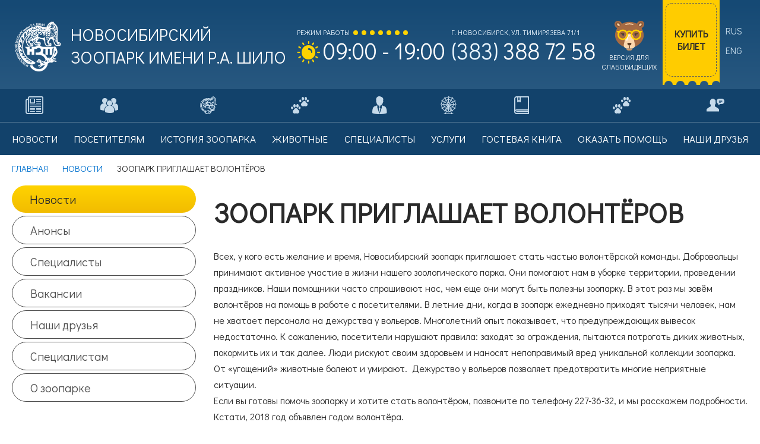

--- FILE ---
content_type: text/html; charset=UTF-8
request_url: http://zoonovosib.ru/news/zoopark-priglashaet-volontyerov-/
body_size: 8975
content:
<!DOCTYPE html>
<html>
<head>
    <meta charset="UTF-8">

    <meta name="viewport" content="width=device-width">
    <meta http-equiv="X-UA-Compatible" content="ie=edge">

    <link rel="shortcut icon" type="image/x-icon" href="/favicon.ico" />
    <title>Зоопарк приглашает волонтёров </title>

    

        <meta http-equiv="Content-Type" content="text/html; charset=UTF-8" />
<meta name="robots" content="index, follow" />
<meta name="keywords" content="новости новосибирского зоопарка, зоопарк в новосибирске, новосибирский зоопарк, куда сходить в новосибирске, человек и природа, животные в новосибисрком зоопарке" />
<meta name="description" content="Зоопарк приглашает волонтёров . Читайте подробнее о новости Новосибирского зоопарка имени Р.А. Шило" />
<script data-skip-moving="true">(function(w, d, n) {var cl = "bx-core";var ht = d.documentElement;var htc = ht ? ht.className : undefined;if (htc === undefined || htc.indexOf(cl) !== -1){return;}var ua = n.userAgent;if (/(iPad;)|(iPhone;)/i.test(ua)){cl += " bx-ios";}else if (/Windows/i.test(ua)){cl += ' bx-win';}else if (/Macintosh/i.test(ua)){cl += " bx-mac";}else if (/Linux/i.test(ua) && !/Android/i.test(ua)){cl += " bx-linux";}else if (/Android/i.test(ua)){cl += " bx-android";}cl += (/(ipad|iphone|android|mobile|touch)/i.test(ua) ? " bx-touch" : " bx-no-touch");cl += w.devicePixelRatio && w.devicePixelRatio >= 2? " bx-retina": " bx-no-retina";if (/AppleWebKit/.test(ua)){cl += " bx-chrome";}else if (/Opera/.test(ua)){cl += " bx-opera";}else if (/Firefox/.test(ua)){cl += " bx-firefox";}ht.className = htc ? htc + " " + cl : cl;})(window, document, navigator);</script>


<link href="/bitrix/cache/css/s1/animals/page_8fa104a3448e8bda31605d57599faed3/page_8fa104a3448e8bda31605d57599faed3_v1.css?17515394201012" type="text/css"  rel="stylesheet" />
<link href="/bitrix/cache/css/s1/animals/template_e6110564d8ace9114342a1701bf9db38/template_e6110564d8ace9114342a1701bf9db38_v1.css?1751539413152527" type="text/css"  data-template-style="true" rel="stylesheet" />







<link rel="canonical" href="http://zoonovosib.ru/news/zoopark-priglashaet-volontyerov-/"/>
<link rel="preload" as="image" href="/local/templates/animals/images/bg-bear-low.webp">



    </head>
<body>

<div id="panel">
    </div>



<header class="parallax-container">
    <input id="language-site" type="hidden" value="ru">
    <input type="checkbox" style="display: none" name="tmblr-form" id="tmblr-form">
    <div class="parallax">
                <img src="/local/templates/animals/images/bg-bear-low.webp">
    </div>
    <div class="header-top">
        <div class="inside">
                                        <a href="/" class="logotype">

                    <img src="/upload/uf/a11/a11788e066c7c18413c191e6bb8a13e6.webp" alt="Новосибирский зоопарк имени Р.А. Шило">

                    <div class="name">Новосибирский <br class="br1"> зоопарк имени <br class="br2"> Р.А. Шило</div>
                </a>
                        <div class="info worktime">
                <div class="middle">
                    <div class="top">Режим работы <span class="work-circle"></span><span class="work-circle"></span><span class="work-circle"></span><span class="work-circle"></span><span class="work-circle"></span><span class="work-circle"></span><span class="work-circle"></span></div>
                    <div class="bottom">
                        <div class="time"><i class="gicon-sun"></i>09:00 - 19:00</div>
                    </div>
                </div>
            </div>
            <div class="info mobile">
                <div class="middle">
                                        <a href="tel:+73833887258" class="gicon-old-phone"></a>
                </div>
            </div>
            <div class="info contacts">
                <div class="middle">
                    <div class="top">г. Новосибирск, ул. Тимирязева 71/1</div>
                    <div class="bottom">
                        <a class="phone" href="tel:+73833887258">
                            <span>(383)</span>
                            <span>388 72 58</span>
                        </a>
                    </div>
                </div>
            </div>

                                            <div class="info special-version">
                    <a href="/?special_version=Y">
                        <img src="/local/templates/animals/images/bear.svg"><br>
                        <span>Версия для слабовидящих</span>
                    </a>
                </div>
            
            <div class="drafting">
                                <div class="lang">
                    <a href="/" class="item">RUS</a>
                    <a href="/en/" class="item">ENG</a>
                </div>
                
                <label class="buy-ticket" for="tmblr-form">
                    <div class="text"><span>Купить<br>билет</span></div>
                    <div class="bg"></div>
                </label>
            </div>
        </div>
    </div>
    <div class="header-middle">
        <!--'start_frame_cache_my_dynamic_area'-->        <div class="h-form-wrap">
             <form class="h-form standart-form" action="/buy/buy.php" method="post" data-type="json" data-callback-after="buyCallback" data-callback-before="buyCallbackBefore">
    <div class="forErrors"></div>
    <input name="props[NAME]" type="text" placeholder="Фамилия, Имя" required>
    <div style="display: flex; flex-wrap: nowrap">
        <div style="margin-right: 15px; flex-grow: 1" >
            <input name="props[PHONE]" type="tel" placeholder="Телефон" required>
        </div>
        <div style="flex-grow: 1">
            <input name="props[EMAIL]" type="email" placeholder="E-mail" required>
        </div>
    </div>
    <div class="items tickets">
        <input  type="hidden" value="" id="ticketItemCountInputSum" required>
        <input  type="hidden"  name="lang" value="ru" >
        <input  type="hidden"  name="site" value="s1"  >
                    <div class="item" id="ticketItem0">
                <input class="ticketItemCountInput" type="hidden" id="ticketItemCountInput0"  value=""
                       name="tickets[1]" >
                <div class="t-info">
                    <div class="top">
                                                                                                <span class="name">Входной билет Взрослый</span>
                        <span id="ticketItemCountPrint0" class="count">0</span></div>
                    <div class="description">
                        Цена билета: 600 рублей.                                            </div>
                </div>
                <div class="t-controls">
                    <div class="count_plus numcount" onclick="changeCount(1,0)"></div>
                    <div class="count_minus numcount" onclick="changeCount(-1,0)"></div>
                </div>
            </div>
                        <div class="item" id="ticketItem1">
                <input class="ticketItemCountInput" type="hidden" id="ticketItemCountInput1"  value=""
                       name="tickets[2]" >
                <div class="t-info">
                    <div class="top">
                                                                                                <span class="name">Входной билет Льготный</span>
                        <span id="ticketItemCountPrint1" class="count">0</span></div>
                    <div class="description">
                        Цена билета: 300 рублей.                                            </div>
                </div>
                <div class="t-controls">
                    <div class="count_plus numcount" onclick="changeCount(1,1)"></div>
                    <div class="count_minus numcount" onclick="changeCount(-1,1)"></div>
                </div>
            </div>
                </div>

    <div class="offer-yes">
                    <input class="styled-checkbox" id="styled-checkbox-1" data-type="hidden" type="checkbox" required>
            <label for="styled-checkbox-1">Согласие на обработку <a target="_blank"
                                                                    href="http://www.zoonovosib.ru//pages/soglasie-na-obrabotku-personalnykh-dannykh">персональных
                    данных</a></label>
            <br>
            <input class="styled-checkbox" id="styled-checkbox-2" data-type="hidden" type="checkbox" required>
            <label for="styled-checkbox-2">Согласие с <a target="_blank"
                                                         href="http://www.zoonovosib.ru/visitors/#tab_4">правилами
                    поведения в зоопарке</a></label>
            <br>
                            <input class="styled-checkbox" id="styled-checkbox-3" data-type="hidden" type="checkbox" required>
                <label for="styled-checkbox-3"><span
                        style="display: inline-block; vertical-align: top; width: 90%;">Согласие с <a target="_blank" href="http://www.zoonovosib.ru/pravila-pokupki-elektronnogo-bileta/">правилами покупки электронных билетов</a>
</span></label>
            
    </div>

    <div id="submit_form_on_main" class="bt yellow full" onclick="submitElementForm(this)">
        Купить    </div>
</form>

        </div>
        <!--'end_frame_cache_my_dynamic_area'-->
            </div>
    <div class="header-bottom">
        <!--'start_frame_cache_LkGdQn'--><div class="menu">
    <div class="inside">
        <div class="title">
            <span>Меню</span>
            <div id="nav-x1" data-for="#nav-x1-menu">
                <span></span>
                <span></span>
                <span></span>
            </div>
        </div>
        <nav id="nav-x1-menu">
                                                <a class="item" href="/news/">
                        <div class="picture">
                            <i class="gicon-newspaper"></i>
                        </div>
                        <div class="name"><span>Новости</span></div>
                    </a>
                                                    <a class="item" href="/visitors/">
                        <div class="picture">
                            <i class="gicon-people"></i>
                        </div>
                        <div class="name"><span>Посетителям</span></div>
                    </a>
                                                    <a class="item" href="/history/">
                        <div class="picture">
                            <i class="gicon-logo"></i>
                        </div>
                        <div class="name"><span>История зоопарка</span></div>
                    </a>
                                                    <a class="item" href="/animals/">
                        <div class="picture">
                            <i class="gicon-trace"></i>
                        </div>
                        <div class="name"><span>Животные</span></div>
                    </a>
                                                    <a class="item" href="/expert/">
                        <div class="picture">
                            <i class="gicon-suit"></i>
                        </div>
                        <div class="name"><span>Специалисты</span></div>
                    </a>
                                                    <a class="item" href="/services/">
                        <div class="picture">
                            <i class="gicon-attraction"></i>
                        </div>
                        <div class="name"><span>Услуги</span></div>
                    </a>
                                                    <a class="item" href="/reviews/">
                        <div class="picture">
                            <i class="gicon-book"></i>
                        </div>
                        <div class="name"><span>Гостевая книга</span></div>
                    </a>
                                                    <a class="item" href="https://securepayments.sberbank.ru/shortlink/4MBHxgjA">
                        <div class="picture">
                            <i class="gicon-trace"></i>
                        </div>
                        <div class="name"><span>Оказать помощь</span></div>
                    </a>
                                                    <a class="item" href="/friends/">
                        <div class="picture">
                            <i class="gicon-smiles"></i>
                        </div>
                        <div class="name"><span>Наши друзья</span></div>
                    </a>
                        </nav>
    </div>
</div><!--'end_frame_cache_LkGdQn'-->    </div>

	</header>


<main id="main">

						<section class="inside">
<div class="bx-breadcrumb">
			<div class="bx-breadcrumb-item" id="bx_breadcrumb_0" itemscope="" itemtype="http://data-vocabulary.org/Breadcrumb" itemref="bx_breadcrumb_1">
				
				<a href="/" title="Главная" itemprop="url">
					<span itemprop="title">Главная</span>
				</a>
			</div>
			<div class="bx-breadcrumb-item" id="bx_breadcrumb_1" itemscope="" itemtype="http://data-vocabulary.org/Breadcrumb" itemprop="child">
				<i class="fa fa-angle-right"></i>
				<a href="/news/" title="Новости" itemprop="url">
					<span itemprop="title">Новости</span>
				</a>
			</div>
			<div class="bx-breadcrumb-item">
				<i class="fa fa-angle-right"></i>
				<span>Зоопарк приглашает волонтёров </span>
			</div><div style="clear:both"></div></div> </section> <section class="page-wrap inside">
<div class="page-part page-left ">
	 <!--'start_frame_cache_XEVOpk'--><div class="info-navigation dc-sticky ">
    <a class="bt white control" onclick="$(this).toggleClass('active'); return false">Информационные разделы <div class="m-arrow"></div></a>
            <a  href="/news/" class="bt  point yellow">Новости</a>
            <a  href="/announcement/" class="bt  point white">Анонсы</a>
            <a  href="/expert/" class="bt  point white">Специалисты</a>
            <a  href="/vacancy/" class="bt  point white">Вакансии</a>
            <a  href="/friends/" class="bt  point white">Наши друзья</a>
            <a  href="/collection/" class="bt  point white">Специалистам</a>
            <a  href="/about/" class="bt  point white">О зоопарке</a>
    </div><!--'end_frame_cache_XEVOpk'--></div>
<div class="page-part page-right">
	<div class="page-content">
		<h1>Зоопарк приглашает волонтёров </h1>
		 <div class="detail-text">
            Всех, у кого есть желание и время, Новосибирский зоопарк приглашает стать частью волонтёрской команды. Добровольцы принимают активное участие в жизни нашего зоологического парка. Они помогают нам в уборке территории, проведении праздников. Наши помощники часто спрашивают нас, чем еще они могут быть полезны зоопарку. В этот раз мы зовём волонтёров на помощь в работе с посетителями. В летние дни, когда в зоопарк ежедневно приходят тысячи человек, нам не хватает персонала на дежурства у вольеров. Многолетний опыт показывает, что предупреждающих вывесок недостаточно. К сожалению, посетители нарушают правила: заходят за ограждения, пытаются потрогать диких животных, покормить их и так далее. Люди рискуют своим здоровьем и наносят непоправимый вред уникальной коллекции зоопарка. От «угощений» животные болеют и умирают.&nbsp;&nbsp;Дежурство у вольеров позволяет предотвратить многие неприятные ситуации. <br />
Если вы готовы помочь зоопарку и хотите стать волонтёром, позвоните по телефону 227-36-32, и мы расскажем подробности. Кстати, 2018 год объявлен годом волонтёра. <br />
<br />
    </div>	</div>
</div>
 </section> <br>

</main>
<footer>
    <div class="inside">
        <div class="footer-column footer-contact">
            <div class="contacts">
                <div class="top">
                                                            <div class="logotype lozad" data-background-image="/upload/resize_cache/uf/7d7/135_135_1/7d7a7d0cfcb9fa4ce86406e2d573551a.webp"></div>

                    <div class="address">
                        г. Новосибирск, ул. Тимирязева 71/1                    </div>
                    <div class="phone">
                        <span>(383)</span><span>388 72 58</span>
                    </div>
                </div>
                <div class="bottom">
                    <span>© 2009-2025</span>
                    <div class="social">
                                                                                                        <a rel="nofollow" href="https://vk.com/novosibirsk_zoo"><img src="/local/templates/animals/images/social-vk.webp" alt="Вконтакте"></a>
                                                                                                        <a rel="nofollow" href="https://t.me/nsk_zoo"><img src="/local/templates/animals/images/social-fb.webp" alt="Facebook"></a>

                                                
                                                                                            </div>
                    <div rel="nofollow" class="dclouds"><a href="http://dclouds.ru">Разработано в Digital Clouds</a></div>
                </div>



            </div>
        </div>
        <div class="footer-column footer-menu">
            <!--'start_frame_cache_g8taYv'-->    <div class="name">Основное</div>
                    <a href="/news/" class="menu-item">Новости</a>
                    <a href="/visitors/" class="menu-item">Посетителям</a>
                    <a href="/history/" class="menu-item">История зоопарка</a>
                    <a href="/animals/" class="menu-item">Животные</a>
                    <a href="/expert/" class="menu-item">Специалисты</a>
                    <a href="/services/" class="menu-item">Услуги</a>
                    <a href="/reviews/" class="menu-item">Гостевая книга</a>
                    <a href="https://securepayments.sberbank.ru/shortlink/4MBHxgjA" class="menu-item">Оказать помощь</a>
                    <a href="/friends/" class="menu-item">Наши друзья</a>
    <!--'end_frame_cache_g8taYv'-->        </div>

        <div class="footer-column footer-menu">
            <!--'start_frame_cache_rIpOz9'-->    <div class="name">Классы</div>
                    <a href="/animals/mammalia/" class="menu-item">Млекопитающие</a>
                    <a href="/animals/aves/" class="menu-item">Птицы</a>
                    <a href="/animals/reptilia/" class="menu-item">Пресмыкающиеся</a>
                    <a href="/animals/amphibia/" class="menu-item">Земноводные</a>
                    <a href="/animals/osteichthyes/" class="menu-item">Рыбы</a>
                    <a href="/animals/invertebrata/" class="menu-item">Беспозвоночные</a>
    <!--'end_frame_cache_rIpOz9'-->        </div>

        <div class="footer-column footer-menu">
            <!--'start_frame_cache_NMQc3w'-->    <div class="name">Страницы</div>
                    <a href="/news/" class="menu-item">Новости</a>
                    <a href="/announcement/" class="menu-item">Анонсы</a>
                    <a href="/expert/" class="menu-item">Специалисты</a>
                    <a href="/vacancy/" class="menu-item">Вакансии</a>
                    <a href="/friends/" class="menu-item">Наши друзья</a>
                    <a href="/collection/" class="menu-item">Специалистам</a>
                    <a href="/about/" class="menu-item">О зоопарке</a>
    <!--'end_frame_cache_NMQc3w'-->        </div>


        <div class="footer-column footer-menu">

        </div>
    </div>


    <link href="https://fonts.googleapis.com/css?family=Didact+Gothic|Open+Sans:400,400i,600i,700&amp;subset=cyrillic" rel="stylesheet">

        <!-- Global site tag (gtag.js) - Google Analytics -->
            <!-- Yandex.Metrika counter -->
        <noscript>
        <div>
            <img src="https://mc.yandex.ru/watch/46969968"
                 style="position:absolute; left:-9999px;"
                 alt="Счетчик Яндекс.Метрики" />
        </div>
    </noscript>
    </footer>



<div id="loadPage" style="">
    <div class="windows8">
        <div class="wBall" id="wBall_1">
            <div class="wInnerBall"></div>
        </div>
        <div class="wBall" id="wBall_2">
            <div class="wInnerBall"></div>
        </div>
        <div class="wBall" id="wBall_3">
            <div class="wInnerBall"></div>
        </div>
        <div class="wBall" id="wBall_4">
            <div class="wInnerBall"></div>
        </div>
        <div class="wBall" id="wBall_5">
            <div class="wInnerBall"></div>
        </div>
    </div>
</div>

<script>if(!window.BX)window.BX={};if(!window.BX.message)window.BX.message=function(mess){if(typeof mess==='object'){for(let i in mess) {BX.message[i]=mess[i];} return true;}};</script>
<script>(window.BX||top.BX).message({"JS_CORE_LOADING":"Загрузка...","JS_CORE_NO_DATA":"- Нет данных -","JS_CORE_WINDOW_CLOSE":"Закрыть","JS_CORE_WINDOW_EXPAND":"Развернуть","JS_CORE_WINDOW_NARROW":"Свернуть в окно","JS_CORE_WINDOW_SAVE":"Сохранить","JS_CORE_WINDOW_CANCEL":"Отменить","JS_CORE_WINDOW_CONTINUE":"Продолжить","JS_CORE_H":"ч","JS_CORE_M":"м","JS_CORE_S":"с","JSADM_AI_HIDE_EXTRA":"Скрыть лишние","JSADM_AI_ALL_NOTIF":"Показать все","JSADM_AUTH_REQ":"Требуется авторизация!","JS_CORE_WINDOW_AUTH":"Войти","JS_CORE_IMAGE_FULL":"Полный размер"});</script><script src="/bitrix/js/main/core/core.js?1749461013498479"></script><script>BX.Runtime.registerExtension({"name":"main.core","namespace":"BX","loaded":true});</script>
<script>BX.setJSList(["\/bitrix\/js\/main\/core\/core_ajax.js","\/bitrix\/js\/main\/core\/core_promise.js","\/bitrix\/js\/main\/polyfill\/promise\/js\/promise.js","\/bitrix\/js\/main\/loadext\/loadext.js","\/bitrix\/js\/main\/loadext\/extension.js","\/bitrix\/js\/main\/polyfill\/promise\/js\/promise.js","\/bitrix\/js\/main\/polyfill\/find\/js\/find.js","\/bitrix\/js\/main\/polyfill\/includes\/js\/includes.js","\/bitrix\/js\/main\/polyfill\/matches\/js\/matches.js","\/bitrix\/js\/ui\/polyfill\/closest\/js\/closest.js","\/bitrix\/js\/main\/polyfill\/fill\/main.polyfill.fill.js","\/bitrix\/js\/main\/polyfill\/find\/js\/find.js","\/bitrix\/js\/main\/polyfill\/matches\/js\/matches.js","\/bitrix\/js\/main\/polyfill\/core\/dist\/polyfill.bundle.js","\/bitrix\/js\/main\/core\/core.js","\/bitrix\/js\/main\/polyfill\/intersectionobserver\/js\/intersectionobserver.js","\/bitrix\/js\/main\/lazyload\/dist\/lazyload.bundle.js","\/bitrix\/js\/main\/polyfill\/core\/dist\/polyfill.bundle.js","\/bitrix\/js\/main\/parambag\/dist\/parambag.bundle.js"]);
</script>
<script>BX.Runtime.registerExtension({"name":"ui.dexie","namespace":"BX.Dexie3","loaded":true});</script>
<script>BX.Runtime.registerExtension({"name":"ls","namespace":"window","loaded":true});</script>
<script>BX.Runtime.registerExtension({"name":"fx","namespace":"window","loaded":true});</script>
<script>BX.Runtime.registerExtension({"name":"fc","namespace":"window","loaded":true});</script>
<script>BX.Runtime.registerExtension({"name":"pull.protobuf","namespace":"BX","loaded":true});</script>
<script>BX.Runtime.registerExtension({"name":"rest.client","namespace":"window","loaded":true});</script>
<script>(window.BX||top.BX).message({"pull_server_enabled":"N","pull_config_timestamp":0,"shared_worker_allowed":"Y","pull_guest_mode":"N","pull_guest_user_id":0,"pull_worker_mtime":1749460712});(window.BX||top.BX).message({"PULL_OLD_REVISION":"Для продолжения корректной работы с сайтом необходимо перезагрузить страницу."});</script>
<script>BX.Runtime.registerExtension({"name":"pull.client","namespace":"BX","loaded":true});</script>
<script>BX.Runtime.registerExtension({"name":"pull","namespace":"window","loaded":true});</script>
<script>(window.BX||top.BX).message({"LANGUAGE_ID":"ru","FORMAT_DATE":"DD.MM.YYYY","FORMAT_DATETIME":"DD.MM.YYYY HH:MI:SS","COOKIE_PREFIX":"BITRIX_SM","SERVER_TZ_OFFSET":"10800","UTF_MODE":"Y","SITE_ID":"s1","SITE_DIR":"\/","USER_ID":"","SERVER_TIME":1762193268,"USER_TZ_OFFSET":0,"USER_TZ_AUTO":"Y","bitrix_sessid":"1ecf263aeee9bb933fcbac5ca87916f4"});</script><script  src="/bitrix/cache/js/s1/animals/kernel_main/kernel_main_v1.js?1751539468249964"></script>
<script src="/bitrix/js/ui/dexie/dist/dexie3.bundle.js?1749460790187520"></script>
<script src="/bitrix/js/main/core/core_ls.js?17494610034201"></script>
<script src="/bitrix/js/main/core/core_frame_cache.js?174946100316944"></script>
<script src="/bitrix/js/pull/protobuf/protobuf.js?1749456075274055"></script>
<script src="/bitrix/js/pull/protobuf/model.js?174945607570928"></script>
<script src="/bitrix/js/rest/client/rest.client.js?174945607517414"></script>
<script src="/bitrix/js/pull/client/pull.client.js?174946071483861"></script>
<script>BX.setJSList(["\/bitrix\/js\/main\/core\/core_fx.js","\/bitrix\/js\/main\/session.js","\/bitrix\/js\/main\/pageobject\/pageobject.js","\/bitrix\/js\/main\/core\/core_window.js","\/bitrix\/js\/main\/date\/main.date.js","\/bitrix\/js\/main\/core\/core_date.js","\/bitrix\/js\/main\/utils.js","\/local\/templates\/animals\/scripts\/bower_components\/jquery\/dist\/jquery.min.js","\/local\/templates\/animals\/scripts\/bower_components\/svg.js\/dist\/svg.min.js","\/local\/templates\/animals\/scripts\/slick-carousel\/slick\/slick.min.js","\/local\/templates\/animals\/scripts\/bower_components\/fancybox\/dist\/jquery.fancybox.min.js","\/local\/templates\/animals\/scripts\/bower_components\/formatter.js\/dist\/jquery.formatter.min.js","\/local\/templates\/animals\/scripts\/parallax\/parallax.js","\/local\/templates\/animals\/scripts\/jBox-0.4.8\/jBox.min.js","\/local\/templates\/animals\/scripts\/jBox-0.4.8\/plugins\/Notice\/jBox.Notice.min.js","\/local\/templates\/animals\/scripts\/formatter\/jquery.formatter.min.js","\/local\/templates\/animals\/scripts\/lozad.min.js","\/local\/templates\/animals\/scripts\/index.js"]);</script>
<script>BX.setCSSList(["\/local\/templates\/animals\/components\/bitrix\/breadcrumb\/.default\/style.css","\/local\/templates\/animals\/styles.css","\/local\/templates\/animals\/styles\/fonts\/animals-icons\/css\/css.min.css","\/local\/templates\/animals\/styles\/importGoogleFonts.css","\/local\/templates\/animals\/scripts\/slick-carousel\/slick\/slick.css","\/local\/templates\/animals\/scripts\/bower_components\/fancybox\/dist\/jquery.fancybox.min.css","\/local\/templates\/animals\/scripts\/parallax\/parallax.css","\/local\/templates\/animals\/scripts\/jBox-0.4.8\/jBox.min.css","\/local\/templates\/animals\/scripts\/jBox-0.4.8\/themes\/NoticeFancy.min.css","\/local\/templates\/animals\/scripts\/jBox-0.4.8\/plugins\/Notice\/jBox.Notice.min.css","\/local\/templates\/animals\/styles\/fonts\/icons\/css\/Glyphter.css","\/local\/templates\/animals\/styles\/default.css"]);</script>
<script>
					(function () {
						"use strict";

						var counter = function ()
						{
							var cookie = (function (name) {
								var parts = ("; " + document.cookie).split("; " + name + "=");
								if (parts.length == 2) {
									try {return JSON.parse(decodeURIComponent(parts.pop().split(";").shift()));}
									catch (e) {}
								}
							})("BITRIX_CONVERSION_CONTEXT_s1");

							if (cookie && cookie.EXPIRE >= BX.message("SERVER_TIME"))
								return;

							var request = new XMLHttpRequest();
							request.open("POST", "/bitrix/tools/conversion/ajax_counter.php", true);
							request.setRequestHeader("Content-type", "application/x-www-form-urlencoded");
							request.send(
								"SITE_ID="+encodeURIComponent("s1")+
								"&sessid="+encodeURIComponent(BX.bitrix_sessid())+
								"&HTTP_REFERER="+encodeURIComponent(document.referrer)
							);
						};

						if (window.frameRequestStart === true)
							BX.addCustomEvent("onFrameDataReceived", counter);
						else
							BX.ready(counter);
					})();
				</script>
<script  src="/bitrix/cache/js/s1/animals/template_94846c60e3f1544e7f6ebc3d8719259d/template_94846c60e3f1544e7f6ebc3d8719259d_v1.js?1751539413327402"></script>

<script>

    function parseIntNoNaN(val){
        var parse = parseInt(val);
        if(Number.isNaN(parse))return 0;
        else return parse;
    }

    $('.h-form').on('change', listenHform);

    function listenHform () {
        console.log($('#styled-checkbox-3').length);
        var check1 = $('#styled-checkbox-1').prop('checked');
        var check2 = $('#styled-checkbox-2').prop('checked');

        var check3 = true;
        if($('#styled-checkbox-3').length>0) {
            check3= $('#styled-checkbox-3').prop('checked');
        }

        if(!(check1 && check2 && check3)){
            $('#submit_form_on_main').addClass('button-off');
        }else {
            $('#submit_form_on_main').removeClass('button-off');
        }
    }
    $(document).ready(function () {
        listenHform ();
    });

    $('[name="props[PHONE]"]').formatter({
        'pattern': '+7 ({{999}}) {{999}}-{{99}}-{{99}}',
        'persistent': true
    });
    function changeCount(count, index) {

        var maxcount = 6;

        var input = $('#ticketItemCountInput' + index);
        var print = $('#ticketItemCountPrint' + index);
        var inputSum = $('#ticketItemCountInputSum');
        var curSum = 0;
        $('.ticketItemCountInput').each(function () {
            curSum += parseInt($(this).val())||0;
        });
        var newSum = curSum + parseInt(count);
        var curValue = parseInt(input.val() || 0);
        var newValue = curValue + parseInt(count);
        if(newSum <= maxcount && newSum >= 0 && newValue >=0){
            curSum = newSum;
            input.val(newValue);
            print.html(newValue);
            inputSum.val(curSum||'');
        }
    }
</script>

<script async src="https://www.googletagmanager.com/gtag/js?id=UA-110966240-1"></script>
<script>
        window.dataLayer = window.dataLayer || [];
        function gtag(){dataLayer.push(arguments);}
        gtag('js', new Date());

        gtag('config', 'UA-110966240-1');
    </script>
<script>
        function lazyLoadYandexMetrika() {
            window.removeEventListener('load', lazyLoadYandexMetrika);
            window.removeEventListener('scroll', lazyLoadYandexMetrika);
            window.removeEventListener('mousemove', lazyLoadYandexMetrika);
            window.removeEventListener('touchstart', lazyLoadYandexMetrika);

            (function(d, w, c) {
                (w[c] = w[c] || []).push(function() {
                    try {
                        w.yaCounter46969968 = new Ya.Metrika({
                            id: 46969968,
                            clickmap: true,
                            trackLinks: true,
                            accurateTrackBounce: true,
                            webvisor: true,
                            trackHash: true
                        });
                    } catch(e) {}
                });

                var n = d.getElementsByTagName("script")[0],
                    s = d.createElement("script"),
                    f = function() { n.parentNode.insertBefore(s, n); };

                s.type = "text/javascript";
                s.async = true;
                s.src = "https://mc.yandex.ru/metrika/watch.js";

                if (w.opera == "[object Opera]") {
                    d.addEventListener("DOMContentLoaded", f, false);
                } else {
                    f();
                }
            })(document, window, "yandex_metrika_callbacks");
        }

        window.addEventListener('load', lazyLoadYandexMetrika);

        window.addEventListener('scroll', lazyLoadYandexMetrika, {passive: true});
        window.addEventListener('mousemove', lazyLoadYandexMetrika, {once: true});
        window.addEventListener('touchstart', lazyLoadYandexMetrika, {once: true, passive: true});

        setTimeout(lazyLoadYandexMetrika, 8000);
    </script>
</body>
</html>

--- FILE ---
content_type: text/css
request_url: http://zoonovosib.ru/bitrix/cache/css/s1/animals/page_8fa104a3448e8bda31605d57599faed3/page_8fa104a3448e8bda31605d57599faed3_v1.css?17515394201012
body_size: 457
content:


/* Start:/local/templates/animals/components/bitrix/breadcrumb/.default/style.css?1749456150808*/
@import url("/bitrix/css/main/font-awesome.css");

.bx-breadcrumb {
	display: block;
	margin: 10px auto;
	box-sizing: border-box;
}
.bx-breadcrumb i {
	line-height: 13px;
	font-size: 12px;
	vertical-align: middle;
	margin-right: 5px;
}
.bx-breadcrumb .bx-breadcrumb-item {
	float: left;
	display: inline-block;
 	white-space: nowrap;
	line-height: 13px;
	vertical-align: middle;
	text-transform: uppercase;
	margin: 5px 0;

}
.bx-breadcrumb .bx-breadcrumb-item span {
	font-size: 15px;
	/*color: #0071ce;*/

}
.bx-breadcrumb .bx-breadcrumb-item a {
	text-decoration: none;
}
.bx-breadcrumb .bx-breadcrumb-item a span{
	/*color: black;*/
	color: #0071ce;
}
.bx-breadcrumb .bx-breadcrumb-item a:hover span{
	text-decoration: underline;
}
.bx-breadcrumb-item .fa{
	color: black;
	padding: 0 12px;
	margin: 0;

}
/* End */
/* /local/templates/animals/components/bitrix/breadcrumb/.default/style.css?1749456150808 */


--- FILE ---
content_type: text/css
request_url: http://zoonovosib.ru/bitrix/cache/css/s1/animals/template_e6110564d8ace9114342a1701bf9db38/template_e6110564d8ace9114342a1701bf9db38_v1.css?1751539413152527
body_size: 27467
content:


/* Start:/local/templates/animals/styles.css?17494561501*/
 
/* End */


/* Start:/local/templates/animals/styles/fonts/animals-icons/css/css.min.css?174945615914076*/
@font-face{font-family:"animals-icons";src:url('/local/templates/animals/styles/fonts/animals-icons/css/../fonts/animals-icons.eot');src:url('/local/templates/animals/styles/fonts/animals-icons/css/../fonts/animals-icons.eot?#iefix') format('eot'),url('/local/templates/animals/styles/fonts/animals-icons/css/../fonts/animals-icons.woff2') format('woff2'),url('/local/templates/animals/styles/fonts/animals-icons/css/../fonts/animals-icons.woff') format('woff'),url('/local/templates/animals/styles/fonts/animals-icons/css/../fonts/animals-icons.ttf') format('truetype'),url('/local/templates/animals/styles/fonts/animals-icons/css/../fonts/animals-icons.svg#animals-icons') format('svg')}.animals-icons:before{font-family:"animals-icons";-webkit-font-smoothing:antialiased;-moz-osx-font-smoothing:grayscale;font-style:normal;font-variant:normal;font-weight:normal;text-decoration:none;text-transform:none;vertical-align:middle}.animals-icons-default:before{content:"\EA01"}.animals-icons-family-acanthuridae:before{content:"\EA02"}.animals-icons-family-accipitridae:before{content:"\EA03"}.animals-icons-family-acrididae:before{content:"\EA04"}.animals-icons-family-actiniaria:before{content:"\EA05"}.animals-icons-family-agamidae:before{content:"\EA06"}.animals-icons-family-alcyonace:before{content:"\EA07"}.animals-icons-family-alestidae:before{content:"\EA08"}.animals-icons-family-alligatoridae:before{content:"\EA09"}.animals-icons-family-anabantidae:before{content:"\EA0A"}.animals-icons-family-anatidae:before{content:"\EA0B"}.animals-icons-family-anguidae:before{content:"\EA0C"}.animals-icons-family-anostomidae:before{content:"\EA0D"}.animals-icons-family-apteronotidae:before{content:"\EA0E"}.animals-icons-family-ardeidae:before{content:"\EA0F"}.animals-icons-family-aucheripteridae:before{content:"\EA10"}.animals-icons-family-bagridae:before{content:"\EA11"}.animals-icons-family-balitoridae:before{content:"\EA12"}.animals-icons-family-batrachoididae:before{content:"\EA13"}.animals-icons-family-blennidae:before{content:"\EA14"}.animals-icons-family-boidae:before{content:"\EA15"}.animals-icons-family-bombycillidae:before{content:"\EA16"}.animals-icons-family-bovidae:before{content:"\EA17"}.animals-icons-family-bradypodidae:before{content:"\EA18"}.animals-icons-family-bucerotidae:before{content:"\EA19"}.animals-icons-family-bufonidae:before{content:"\EA1A"}.animals-icons-family-burhinidae:before{content:"\EA1B"}.animals-icons-family-callichthyidae:before{content:"\EA1C"}.animals-icons-family-callithricidae:before{content:"\EA1D"}.animals-icons-family-camelidae:before{content:"\EA1E"}.animals-icons-family-canidae:before{content:"\EA1F"}.animals-icons-family-casuariidae:before{content:"\EA20"}.animals-icons-family-cathartidae:before{content:"\EA21"}.animals-icons-family-caviidae:before{content:"\EA22"}.animals-icons-family-cebidae:before{content:"\EA23"}.animals-icons-family-centrarchidae:before{content:"\EA24"}.animals-icons-family-cercopithecidae:before{content:"\EA25"}.animals-icons-family-cervidae:before{content:"\EA26"}.animals-icons-family-channidae:before{content:"\EA27"}.animals-icons-family-charadriidae:before{content:"\EA28"}.animals-icons-family-charasidae:before{content:"\EA29"}.animals-icons-family-chelidae:before{content:"\EA2A"}.animals-icons-family-chelydridae:before{content:"\EA2B"}.animals-icons-family-chinchillidae:before{content:"\EA2C"}.animals-icons-family-cichlidae:before{content:"\EA2D"}.animals-icons-family-ciconiidae:before{content:"\EA2E"}.animals-icons-family-citharinidae:before{content:"\EA2F"}.animals-icons-family-clariidae:before{content:"\EA30"}.animals-icons-family-cobitidae:before{content:"\EA31"}.animals-icons-family-colubridae:before{content:"\EA32"}.animals-icons-family-columbidae:before{content:"\EA33"}.animals-icons-family-corallimorpharia:before{content:"\EA34"}.animals-icons-family-corvidae:before{content:"\EA35"}.animals-icons-family-cracidae:before{content:"\EA36"}.animals-icons-family-cricetidae:before{content:"\EA37"}.animals-icons-family-crocodylidae:before{content:"\EA38"}.animals-icons-family-cyprinidae:before{content:"\EA39"}.animals-icons-family-cyprinodontidae:before{content:"\EA3A"}.animals-icons-family-dasypodidae:before{content:"\EA3B"}.animals-icons-family-dasyproctidae:before{content:"\EA3C"}.animals-icons-family-doradidae:before{content:"\EA3D"}.animals-icons-family-eleotridae:before{content:"\EA3E"}.animals-icons-family-emberizidae:before{content:"\EA3F"}.animals-icons-family-emydidae:before{content:"\EA40"}.animals-icons-family-equidae:before{content:"\EA41"}.animals-icons-family-erinaceidae:before{content:"\EA42"}.animals-icons-family-esocidae:before{content:"\EA43"}.animals-icons-family-estrildidae:before{content:"\EA44"}.animals-icons-family-falconidae:before{content:"\EA45"}.animals-icons-family-felidae:before{content:"\EA46"}.animals-icons-family-fringillidae:before{content:"\EA47"}.animals-icons-family-gekkonidae:before{content:"\EA48"}.animals-icons-family-gruidae:before{content:"\EA49"}.animals-icons-family-gryllidae:before{content:"\EA4A"}.animals-icons-family-gyrinocheilidae:before{content:"\EA4B"}.animals-icons-family-helostomatidae:before{content:"\EA4C"}.animals-icons-family-hemiramphidae:before{content:"\EA4D"}.animals-icons-family-heteropneustidae:before{content:"\EA4E"}.animals-icons-family-hydrochoeridae:before{content:"\EA4F"}.animals-icons-family-hylidae:before{content:"\EA50"}.animals-icons-family-hystricidae:before{content:"\EA51"}.animals-icons-family-iguanidae:before{content:"\EA52"}.animals-icons-family-labridae:before{content:"\EA53"}.animals-icons-family-lacertidae:before{content:"\EA54"}.animals-icons-family-laridae:before{content:"\EA55"}.animals-icons-family-lebiasinidae:before{content:"\EA56"}.animals-icons-family-lemuridae:before{content:"\EA57"}.animals-icons-family-leoporidae:before{content:"\EA58"}.animals-icons-family-lepisosteidae:before{content:"\EA59"}.animals-icons-family-leptodactylidae:before{content:"\EA5A"}.animals-icons-family-lobotidae:before{content:"\EA5B"}.animals-icons-family-loricariidae:before{content:"\EA5C"}.animals-icons-family-lorisidae:before{content:"\EA5D"}.animals-icons-family-macropodidae:before{content:"\EA5E"}.animals-icons-family-mastacembelidae:before{content:"\EA5F"}.animals-icons-family-melanotaeniidae:before{content:"\EA60"}.animals-icons-family-meleagrididae:before{content:"\EA61"}.animals-icons-family-microhydae:before{content:"\EA62"}.animals-icons-family-mochokidae:before{content:"\EA63"}.animals-icons-family-monodactylidae:before{content:"\EA64"}.animals-icons-family-mormyridae:before{content:"\EA65"}.animals-icons-family-muraenidae:before{content:"\EA66"}.animals-icons-family-muridae:before{content:"\EA67"}.animals-icons-family-musophagidae:before{content:"\EA68"}.animals-icons-family-mustelidae:before{content:"\EA69"}.animals-icons-family-myocastoridae:before{content:"\EA6A"}.animals-icons-family-notopteridae:before{content:"\EA6B"}.animals-icons-family-octodontidae:before{content:"\EA6C"}.animals-icons-family-osteoglossidae:before{content:"\EA6D"}.animals-icons-family-ostraciidae:before{content:"\EA6E"}.animals-icons-family-otididae:before{content:"\EA6F"}.animals-icons-family-pangasiidae:before{content:"\EA70"}.animals-icons-family-pelecanidae:before{content:"\EA71"}.animals-icons-family-petauridae:before{content:"\EA72"}.animals-icons-family-phalacrocoracidae:before{content:"\EA73"}.animals-icons-family-phasianidae:before{content:"\EA74"}.animals-icons-family-phoenicopteridae:before{content:"\EA75"}.animals-icons-family-pimelodidae:before{content:"\EA76"}.animals-icons-family-pipidae:before{content:"\EA77"}.animals-icons-family-ploceidae:before{content:"\EA78"}.animals-icons-family-poeciliidae:before{content:"\EA79"}.animals-icons-family-polypteridae:before{content:"\EA7A"}.animals-icons-family-pomacanthidae:before{content:"\EA7B"}.animals-icons-family-pomacentridae:before{content:"\EA7C"}.animals-icons-family-pongidae:before{content:"\EA7D"}.animals-icons-family-potamotrygonidae:before{content:"\EA7E"}.animals-icons-family-procaviidae:before{content:"\EA7F"}.animals-icons-family-prochilodontidae:before{content:"\EA80"}.animals-icons-family-procyonidae:before{content:"\EA81"}.animals-icons-family-protopteridae:before{content:"\EA82"}.animals-icons-family-pseudochromidae:before{content:"\EA83"}.animals-icons-family-psittacidae:before{content:"\EA84"}.animals-icons-family-pteromyidae:before{content:"\EA85"}.animals-icons-family-pteropodidae:before{content:"\EA86"}.animals-icons-family-rallidae:before{content:"\EA87"}.animals-icons-family-ramphastidae:before{content:"\EA88"}.animals-icons-family-recurvirostridae:before{content:"\EA89"}.animals-icons-family-rhamphichthyidae:before{content:"\EA8A"}.animals-icons-family-salamandridae:before{content:"\EA8B"}.animals-icons-family-scarabaedae:before{content:"\EA8C"}.animals-icons-family-scatophagidae:before{content:"\EA8D"}.animals-icons-family-schilbeidae:before{content:"\EA8E"}.animals-icons-family-scincidae:before{content:"\EA8F"}.animals-icons-family-sciuridae:before{content:"\EA90"}.animals-icons-family-scleractini:before{content:"\EA91"}.animals-icons-family-scolopacidae:before{content:"\EA92"}.animals-icons-family-scorpaenidae:before{content:"\EA93"}.animals-icons-family-serranidae:before{content:"\EA94"}.animals-icons-family-serrasalmidae:before{content:"\EA95"}.animals-icons-family-siganidae:before{content:"\EA96"}.animals-icons-family-siluridae:before{content:"\EA97"}.animals-icons-family-spheniscidae:before{content:"\EA98"}.animals-icons-family-strigidae:before{content:"\EA99"}.animals-icons-family-struthionidae:before{content:"\EA9A"}.animals-icons-family-sturnidae:before{content:"\EA9B"}.animals-icons-family-suidae:before{content:"\EA9C"}.animals-icons-family-tapiridae:before{content:"\EA9D"}.animals-icons-family-tayassuidae:before{content:"\EA9E"}.animals-icons-family-tenebrionidae:before{content:"\EA9F"}.animals-icons-family-testudinidae:before{content:"\EAA0"}.animals-icons-family-tetraonidae:before{content:"\EAA1"}.animals-icons-family-threskiornithidae:before{content:"\EAA2"}.animals-icons-family-trionychidae:before{content:"\EAA3"}.animals-icons-family-turdidae:before{content:"\EAA4"}.animals-icons-family-tutonidae:before{content:"\EAA5"}.animals-icons-family-ursidae:before{content:"\EAA6"}.animals-icons-family-varanidae:before{content:"\EAA7"}.animals-icons-family-viverridae:before{content:"\EAA8"}.animals-icons-family-zoanthiniaria:before{content:"\EAA9"}.animals-icons-order-angulliformes:before{content:"\EAAA"}.animals-icons-order-anseriformes:before{content:"\EAAB"}.animals-icons-order-anthozoa:before{content:"\EAAC"}.animals-icons-order-anura:before{content:"\EAAD"}.animals-icons-order-aranei:before{content:"\EAAE"}.animals-icons-order-artiodactyla:before{content:"\EAAF"}.animals-icons-order-asteroidea:before{content:"\EAB0"}.animals-icons-order-atheriniformes:before{content:"\EAB1"}.animals-icons-order-baculum_thali:before{content:"\EAB2"}.animals-icons-order-basommatophora:before{content:"\EAB3"}.animals-icons-order-batrachoidiformes:before{content:"\EAB4"}.animals-icons-order-beloniformes:before{content:"\EAB5"}.animals-icons-order-blattoidea:before{content:"\EAB6"}.animals-icons-order-carnivora:before{content:"\EAB7"}.animals-icons-order-casuariiformes:before{content:"\EAB8"}.animals-icons-order-caudata:before{content:"\EAB9"}.animals-icons-order-channiformes:before{content:"\EABA"}.animals-icons-order-charadriiformes:before{content:"\EABB"}.animals-icons-order-chelonia:before{content:"\EABC"}.animals-icons-order-chiroptera:before{content:"\EABD"}.animals-icons-order-ciconiiformes:before{content:"\EABE"}.animals-icons-order-coleoptera:before{content:"\EABF"}.animals-icons-order-columbiformes:before{content:"\EAC0"}.animals-icons-order-coraciiformes:before{content:"\EAC1"}.animals-icons-order-crocodilia:before{content:"\EAC2"}.animals-icons-order-cypriniformes:before{content:"\EAC3"}.animals-icons-order-cyprinodontiformes:before{content:"\EAC4"}.animals-icons-order-dasyatiformes:before{content:"\EAC5"}.animals-icons-order-decapoda:before{content:"\EAC6"}.animals-icons-order-echinodermata:before{content:"\EAC7"}.animals-icons-order-edentata:before{content:"\EAC8"}.animals-icons-order-falconiformes:before{content:"\EAC9"}.animals-icons-order-galliformes:before{content:"\EACA"}.animals-icons-order-gruiformes:before{content:"\EACB"}.animals-icons-order-hyracoidae:before{content:"\EACC"}.animals-icons-order-insectivora:before{content:"\EACD"}.animals-icons-order-lagomorpha:before{content:"\EACE"}.animals-icons-order-lepidosireniformes:before{content:"\EACF"}.animals-icons-order-lepisosteiformes:before{content:"\EAD0"}.animals-icons-order-marsupialia:before{content:"\EAD1"}.animals-icons-order-mastacembeliformes:before{content:"\EAD2"}.animals-icons-order-mormyriformes:before{content:"\EAD3"}.animals-icons-order-ophiuroidea:before{content:"\EAD4"}.animals-icons-order-orthoptera:before{content:"\EAD5"}.animals-icons-order-osteoglossiformes:before{content:"\EAD6"}.animals-icons-order-passeriformes:before{content:"\EAD7"}.animals-icons-order-pelecaniformes:before{content:"\EAD8"}.animals-icons-order-perissodactyla:before{content:"\EAD9"}.animals-icons-order-phasmodae:before{content:"\EADA"}.animals-icons-order-piciformes:before{content:"\EADB"}.animals-icons-order-polypteriformes:before{content:"\EADC"}.animals-icons-order-primates:before{content:"\EADD"}.animals-icons-order-psittaciformes:before{content:"\EADE"}.animals-icons-order-rodentia:before{content:"\EADF"}.animals-icons-order-salmoniformes:before{content:"\EAE0"}.animals-icons-order-scorpaeniformes:before{content:"\EAE1"}.animals-icons-order-siluriformes:before{content:"\EAE2"}.animals-icons-order-sphenisciformes:before{content:"\EAE3"}.animals-icons-order-squamata:before{content:"\EAE4"}.animals-icons-order-strigiformes:before{content:"\EAE5"}.animals-icons-order-struthioniformes:before{content:"\EAE6"}.animals-icons-order-stylommatophora:before{content:"\EAE7"}.animals-icons-order-tetraodontiformes:before{content:"\EAE8"}.animals-icons-order-uculiformes:before{content:"\EAE9"}.animals-icons-order-veneroida:before{content:"\EAEA"}.animals-icons-suborder-characoidei:before{content:"\EAEB"}.animals-icons-suborder-cyprinoidei:before{content:"\EAEC"}.animals-icons-suborder-gymnotidei:before{content:"\EAED"}
/* End */


/* Start:/local/templates/animals/styles/importGoogleFonts.css?1749456159332*/
/*@import url('https://fonts.googleapis.com/css?family=Didact+Gothic&subset=cyrillic');*/
/*@import url('https://fonts.googleapis.com/css?family=Open+Sans:400,400i,600,600i,700,700i,800,800i&subset=cyrillic');*/
/*@import url('https://fonts.googleapis.com/css?family=Roboto:100,100i,300,300i,400,400i,500,500i,700,700i,900,900i');*/
/* End */


/* Start:/local/templates/animals/scripts/slick-carousel/slick/slick.css?17494561594125*/
/* Slider */
.slick-slider {
  position: relative;
  display: block;
  box-sizing: border-box;
  -webkit-touch-callout: none;
  -webkit-user-select: none;
  -khtml-user-select: none;
  -moz-user-select: none;
  -ms-user-select: none;
  user-select: none;
  -ms-touch-action: pan-y;
  touch-action: pan-y;
  -webkit-tap-highlight-color: transparent; }

.slick-list {
  position: relative;
  overflow: hidden;
  display: block;
  margin: 0;
  padding: 0; }
  .slick-list:focus {
    outline: none; }
  .slick-list.dragging {
    cursor: pointer;
    cursor: hand; }

.slick-slider .slick-track,
.slick-slider .slick-list {
  -webkit-transform: translate3d(0, 0, 0);
  -moz-transform: translate3d(0, 0, 0);
  -ms-transform: translate3d(0, 0, 0);
  -o-transform: translate3d(0, 0, 0);
  transform: translate3d(0, 0, 0); }

.slick-track {
  position: relative;
  left: 0;
  top: 0;
  display: block; }
  .slick-track:before, .slick-track:after {
    content: "";
    display: table; }
  .slick-track:after {
    clear: both; }
  .slick-loading .slick-track {
    visibility: hidden; }

.slick-slide {
  float: left;
  height: 100%;
  min-height: 1px;
  display: none; }
  [dir="rtl"] .slick-slide {
    float: right; }
  .slick-slide img {
    display: block; }
  .slick-slide.slick-loading img {
    display: none; }
  .slick-slide.dragging img {
    pointer-events: none; }
  .slick-initialized .slick-slide {
    display: block; }
  .slick-loading .slick-slide {
    visibility: hidden; }
  .slick-vertical .slick-slide {
    display: block;
    height: auto;
    border: 1px solid transparent; }

.slick-arrow.slick-hidden {
  display: none; }

/*# sourceMappingURL=[data-uri] */
/* End */


/* Start:/local/templates/animals/scripts/bower_components/fancybox/dist/jquery.fancybox.min.css?174945615910424*/
@charset "UTF-8";.fancybox-enabled{overflow:hidden}.fancybox-enabled body{overflow:visible;height:100%}.fancybox-container{position:fixed;top:0;left:0;width:100%;height:100%;z-index:99993;-webkit-backface-visibility:hidden;backface-visibility:hidden}.fancybox-container~.fancybox-container{z-index:99992}.fancybox-bg{position:absolute;top:0;right:0;bottom:0;left:0;background:#0f0f11;opacity:0;transition-timing-function:cubic-bezier(.55,.06,.68,.19);-webkit-backface-visibility:hidden;backface-visibility:hidden}.fancybox-container--ready .fancybox-bg{opacity:.87;transition-timing-function:cubic-bezier(.22,.61,.36,1)}.fancybox-controls{position:absolute;top:0;left:0;right:0;text-align:center;opacity:0;z-index:99994;transition:opacity .2s;pointer-events:none;-webkit-backface-visibility:hidden;backface-visibility:hidden;direction:ltr}.fancybox-show-controls .fancybox-controls{opacity:1}.fancybox-infobar{display:none}.fancybox-show-infobar .fancybox-infobar{display:inline-block;pointer-events:all}.fancybox-infobar__body{display:inline-block;width:70px;line-height:44px;font-size:13px;font-family:Helvetica Neue,Helvetica,Arial,sans-serif;text-align:center;color:#ddd;background-color:rgba(30,30,30,.7);pointer-events:none;-webkit-user-select:none;-moz-user-select:none;-ms-user-select:none;user-select:none;-webkit-touch-callout:none;-webkit-tap-highlight-color:transparent;-webkit-font-smoothing:subpixel-antialiased}.fancybox-buttons{position:absolute;top:0;right:0;display:none;pointer-events:all}.fancybox-show-buttons .fancybox-buttons{display:block}.fancybox-slider-wrap{overflow:hidden;direction:ltr}.fancybox-slider,.fancybox-slider-wrap{position:absolute;top:0;left:0;bottom:0;right:0;padding:0;margin:0;z-index:99993;-webkit-backface-visibility:hidden;backface-visibility:hidden;-webkit-tap-highlight-color:transparent}.fancybox-slide{position:absolute;top:0;left:0;width:100%;height:100%;margin:0;padding:0;overflow:auto;outline:none;white-space:normal;box-sizing:border-box;text-align:center;z-index:99994;-webkit-overflow-scrolling:touch}.fancybox-slide:before{content:"";height:100%;width:0}.fancybox-slide:before,.fancybox-slide>*{display:inline-block;vertical-align:middle}.fancybox-slide>*{position:relative;padding:24px;margin:44px 0;border-width:0;text-align:left;background-color:#fff;overflow:auto;box-sizing:border-box}.fancybox-slide--image{overflow:hidden}.fancybox-slide--image:before{display:none}.fancybox-content{display:inline-block;position:relative;margin:44px auto;padding:0;border:0;width:80%;height:calc(100% - 88px);vertical-align:middle;line-height:normal;text-align:left;white-space:normal;outline:none;font-size:16px;font-family:Arial,sans-serif;box-sizing:border-box;-webkit-tap-highlight-color:transparent;-webkit-overflow-scrolling:touch}.fancybox-iframe{display:block;margin:0;padding:0;border:0;width:100%;height:100%;background:#fff}.fancybox-slide--video .fancybox-content,.fancybox-slide--video .fancybox-iframe{background:transparent}.fancybox-placeholder{z-index:99995;background:transparent;cursor:default;overflow:visible;-webkit-transform-origin:top left;transform-origin:top left;background-size:100% 100%;background-repeat:no-repeat;-webkit-backface-visibility:hidden;backface-visibility:hidden}.fancybox-image,.fancybox-placeholder,.fancybox-spaceball{position:absolute;top:0;left:0;margin:0;padding:0;border:0}.fancybox-image,.fancybox-spaceball{width:100%;height:100%;max-width:none;max-height:none;background:transparent;background-size:100% 100%}.fancybox-controls--canzoomOut .fancybox-placeholder{cursor:zoom-out}.fancybox-controls--canzoomIn .fancybox-placeholder{cursor:zoom-in}.fancybox-controls--canGrab .fancybox-placeholder{cursor:-webkit-grab;cursor:grab}.fancybox-controls--isGrabbing .fancybox-placeholder{cursor:-webkit-grabbing;cursor:grabbing}.fancybox-spaceball{z-index:1}.fancybox-tmp{position:absolute;top:-9999px;left:-9999px;visibility:hidden}.fancybox-error{position:absolute;margin:0;padding:40px;top:50%;left:50%;width:380px;max-width:100%;-webkit-transform:translate(-50%,-50%);transform:translate(-50%,-50%);background:#fff;cursor:default}.fancybox-error p{margin:0;padding:0;color:#444;font:16px/20px Helvetica Neue,Helvetica,Arial,sans-serif}.fancybox-close-small{position:absolute;top:0;right:0;width:44px;height:44px;padding:0;margin:0;border:0;border-radius:0;outline:none;background:transparent;z-index:10;cursor:pointer}.fancybox-close-small:after{content:"×";position:absolute;top:5px;right:5px;width:30px;height:30px;font:20px/30px Arial,Helvetica Neue,Helvetica,sans-serif;color:#888;font-weight:300;text-align:center;border-radius:50%;border-width:0;background:#fff;transition:background .2s;box-sizing:border-box;z-index:2}.fancybox-close-small:focus:after{outline:1px dotted #888}.fancybox-slide--video .fancybox-close-small{top:-36px;right:-36px;background:transparent}.fancybox-close-small:hover:after{color:#555;background:#eee}.fancybox-caption-wrap{position:absolute;bottom:0;left:0;right:0;padding:60px 30px 0;z-index:99998;-webkit-backface-visibility:hidden;backface-visibility:hidden;box-sizing:border-box;background:linear-gradient(180deg,transparent 0,rgba(0,0,0,.1) 20%,rgba(0,0,0,.2) 40%,rgba(0,0,0,.6) 80%,rgba(0,0,0,.8));opacity:0;transition:opacity .2s;pointer-events:none}.fancybox-show-caption .fancybox-caption-wrap{opacity:1}.fancybox-caption{padding:30px 0;border-top:1px solid hsla(0,0%,100%,.4);font-size:14px;font-family:Helvetica Neue,Helvetica,Arial,sans-serif;color:#fff;line-height:20px;-webkit-text-size-adjust:none}.fancybox-caption a,.fancybox-caption button{pointer-events:all}.fancybox-caption a{color:#fff;text-decoration:underline}.fancybox-button{display:inline-block;position:relative;width:44px;height:44px;line-height:44px;margin:0;padding:0;border:0;border-radius:0;cursor:pointer;background:transparent;color:#fff;box-sizing:border-box;vertical-align:top;outline:none}.fancybox-button--disabled{cursor:default;pointer-events:none}.fancybox-button,.fancybox-infobar__body{background:rgba(30,30,30,.6)}.fancybox-button:hover{background:rgba(0,0,0,.8)}.fancybox-button:after,.fancybox-button:before{content:"";pointer-events:none;position:absolute;border-color:#fff;background-color:currentColor;color:currentColor;opacity:.9;box-sizing:border-box;display:inline-block}.fancybox-button--disabled:after,.fancybox-button--disabled:before{opacity:.5}.fancybox-button--left:after{left:20px;-webkit-transform:rotate(-135deg);transform:rotate(-135deg)}.fancybox-button--left:after,.fancybox-button--right:after{top:18px;width:6px;height:6px;background:transparent;border-top:2px solid currentColor;border-right:2px solid currentColor}.fancybox-button--right:after{right:20px;-webkit-transform:rotate(45deg);transform:rotate(45deg)}.fancybox-button--left{border-bottom-left-radius:5px}.fancybox-button--right{border-bottom-right-radius:5px}.fancybox-button--close{float:right}.fancybox-button--close:after,.fancybox-button--close:before{content:"";display:inline-block;position:absolute;height:2px;width:16px;top:calc(50% - 1px);left:calc(50% - 8px)}.fancybox-button--close:before{-webkit-transform:rotate(45deg);transform:rotate(45deg)}.fancybox-button--close:after{-webkit-transform:rotate(-45deg);transform:rotate(-45deg)}.fancybox-loading{border:6px solid hsla(0,0%,39%,.4);border-top:6px solid hsla(0,0%,100%,.6);border-radius:100%;height:50px;width:50px;-webkit-animation:a .8s infinite linear;animation:a .8s infinite linear;background:transparent;position:absolute;top:50%;left:50%;margin-top:-25px;margin-left:-25px;z-index:99999}@-webkit-keyframes a{0%{-webkit-transform:rotate(0deg);transform:rotate(0deg)}to{-webkit-transform:rotate(359deg);transform:rotate(359deg)}}@keyframes a{0%{-webkit-transform:rotate(0deg);transform:rotate(0deg)}to{-webkit-transform:rotate(359deg);transform:rotate(359deg)}}@media (max-width:800px){.fancybox-controls{text-align:left}.fancybox-button--left,.fancybox-button--right,.fancybox-buttons button:not(.fancybox-button--close){display:none!important}.fancybox-caption{padding:20px 0;margin:0}}.fancybox-button--fullscreen:before{width:15px;height:11px;left:15px;top:16px;border:2px solid;background:none}.fancybox-button--play:before{top:16px;left:18px;width:0;height:0;border-top:6px inset transparent;border-bottom:6px inset transparent;border-left:10px solid;border-radius:1px;background:transparent}.fancybox-button--pause:before{top:16px;left:18px;width:7px;height:11px;border-style:solid;border-width:0 2px;background:transparent}.fancybox-button--thumbs span{font-size:23px}.fancybox-button--thumbs:before{top:20px;left:21px;width:3px;height:3px;box-shadow:0 -4px 0,-4px -4px 0,4px -4px 0,inset 0 0 0 32px,-4px 0 0,4px 0 0,0 4px 0,-4px 4px 0,4px 4px 0}.fancybox-container--thumbs .fancybox-caption-wrap,.fancybox-container--thumbs .fancybox-controls,.fancybox-container--thumbs .fancybox-slider-wrap{right:220px}.fancybox-thumbs{position:absolute;top:0;right:0;bottom:0;left:auto;width:220px;margin:0;padding:5px 5px 0 0;background:#fff;z-index:99993;word-break:normal;-webkit-overflow-scrolling:touch;-webkit-tap-highlight-color:transparent;box-sizing:border-box}.fancybox-thumbs>ul{list-style:none;position:absolute;position:relative;width:100%;height:100%;margin:0;padding:0;overflow-x:hidden;overflow-y:auto;font-size:0}.fancybox-thumbs>ul>li{float:left;overflow:hidden;max-width:50%;padding:0;margin:0;width:105px;height:75px;position:relative;cursor:pointer;outline:none;border:5px solid #fff;border-top-width:0;border-right-width:0;-webkit-tap-highlight-color:transparent;-webkit-backface-visibility:hidden;backface-visibility:hidden;box-sizing:border-box}li.fancybox-thumbs-loading{background:rgba(0,0,0,.1)}.fancybox-thumbs>ul>li>img{position:absolute;top:0;left:0;min-width:100%;min-height:100%;max-width:none;max-height:none;-webkit-touch-callout:none;-webkit-user-select:none;-moz-user-select:none;-ms-user-select:none;user-select:none}.fancybox-thumbs>ul>li:before{content:"";position:absolute;top:0;right:0;bottom:0;left:0;border-radius:2px;border:4px solid #4ea7f9;z-index:99991;opacity:0;transition:all .2s cubic-bezier(.25,.46,.45,.94)}.fancybox-thumbs>ul>li.fancybox-thumbs-active:before{opacity:1}@media (max-width:800px){.fancybox-thumbs{display:none!important}.fancybox-container--thumbs .fancybox-caption-wrap,.fancybox-container--thumbs .fancybox-controls,.fancybox-container--thumbs .fancybox-slider-wrap{right:0}}
/* End */


/* Start:/local/templates/animals/scripts/parallax/parallax.css?17494561591402*/
.parallax-container {
  position: relative;
  overflow: hidden; }

.parallax {
  position: absolute;
  top: 0;
  left: 0;
  right: 0;
  bottom: 0;
  z-index: -1; }

.parallax img {
  display: none;
  position: absolute;
  left: 50%;
  bottom: 0;
  min-width: 100%;
  min-height: 100%;
  -webkit-transform: translate3d(0, 0, 0);
  transform: translate3d(0, 0, 0);
  -webkit-transform: translateX(-50%);
  transform: translateX(-50%); }

header > .parallax img {
  min-width: 1200px; }

/*# sourceMappingURL=[data-uri] */
/* End */


/* Start:/local/templates/animals/scripts/jBox-0.4.8/jBox.min.css?17494561596233*/
.jBox-wrapper{text-align:left;box-sizing:border-box}.jBox-title,.jBox-content,.jBox-container{position:relative;word-break:break-word;box-sizing:border-box}.jBox-container{background:#fff}.jBox-content{padding:8px 10px;overflow-x:hidden;overflow-y:auto;transition:opacity .2s}.jBox-Tooltip .jBox-container,.jBox-Mouse .jBox-container{border-radius:3px;box-shadow:0 0 3px rgba(0,0,0,.25)}.jBox-Tooltip .jBox-title,.jBox-Mouse .jBox-title{padding:8px 10px 0;font-weight:bold}.jBox-hasTitle.jBox-Tooltip .jBox-content,.jBox-hasTitle.jBox-Mouse .jBox-content{padding-top:5px}.jBox-Mouse{pointer-events:none}.jBox-pointer{position:absolute;overflow:hidden}.jBox-pointer-top{top:0}.jBox-pointer-bottom{bottom:0}.jBox-pointer-left{left:0}.jBox-pointer-right{right:0}.jBox-pointer-top,.jBox-pointer-bottom{width:30px;height:12px}.jBox-pointer-left,.jBox-pointer-right{width:12px;height:30px}.jBox-pointer:after{content:'';width:20px;height:20px;position:absolute;background:#fff;transform:rotate(45deg)}.jBox-pointer-top:after{left:5px;top:6px;box-shadow:-1px -1px 2px rgba(0,0,0,.15)}.jBox-pointer-right:after{top:5px;right:6px;box-shadow:1px -1px 2px rgba(0,0,0,.15)}.jBox-pointer-bottom:after{left:5px;bottom:6px;box-shadow:1px 1px 2px rgba(0,0,0,.15)}.jBox-pointer-left:after{top:5px;left:6px;box-shadow:-1px 1px 2px rgba(0,0,0,.15)}.jBox-Modal .jBox-container{border-radius:4px}.jBox-Modal .jBox-content{padding:15px 20px}.jBox-Modal .jBox-title{border-radius:4px 4px 0 0;padding:15px 20px;background:#fafafa;border-bottom:1px solid #eee}.jBox-Modal .jBox-footer{border-radius:0 0 4px 4px}.jBox-Modal.jBox-closeButton-title .jBox-title{padding-right:55px}.jBox-Modal .jBox-container,.jBox-Modal.jBox-closeButton-box:before{box-shadow:0 3px 15px rgba(0,0,0,.4),0 0 5px rgba(0,0,0,.4)}.jBox-closeButton{cursor:pointer;position:absolute}.jBox-closeButton svg{position:absolute;top:50%;right:50%}.jBox-closeButton path{transition:fill .2s}.jBox-closeButton path{fill:#aaa}.jBox-closeButton:hover path{fill:#888}.jBox-closeButton:active path{fill:#666}.jBox-overlay .jBox-closeButton{top:0;right:0;width:40px;height:40px}.jBox-overlay .jBox-closeButton svg{width:20px;height:20px;margin-top:-10px;margin-right:-10px}.jBox-overlay .jBox-closeButton path,.jBox-overlay .jBox-closeButton:active path{fill:#ddd}.jBox-overlay .jBox-closeButton:hover path{fill:#fff}.jBox-closeButton-title .jBox-closeButton{top:0;right:0;bottom:0;width:40px}.jBox-closeButton-title .jBox-closeButton svg{width:12px;height:12px;margin-top:-6px;margin-right:-6px}.jBox-closeButton-box .jBox-closeButton{top:-8px;right:-10px;width:24px;height:24px;background:#fff;border-radius:50%}.jBox-closeButton-box .jBox-closeButton svg{width:10px;height:10px;margin-top:-5px;margin-right:-5px}.jBox-hasTitle.jBox-Modal.jBox-closeButton-box .jBox-closeButton{background:#fafafa}.jBox-closeButton-box:before{content:'';position:absolute;top:-8px;right:-10px;width:24px;height:24px;border-radius:50%;box-shadow:0 0 5px rgba(0,0,0,.3)}.jBox-pointerPosition-top.jBox-closeButton-box:before{top:5px}.jBox-pointerPosition-right.jBox-closeButton-box:before{right:2px}.jBox-overlay{position:fixed;top:0;left:0;width:100%;height:100%;background-color:rgba(0,0,0,.82)}.jBox-footer{background:#fafafa;border-top:1px solid #eee;padding:8px 10px;border-radius:0 0 3px 3px}body[class^="jBox-blockScroll-"],body[class*=" jBox-blockScroll-"]{overflow:hidden}.jBox-draggable{cursor:move}@keyframes jBoxLoading{to{transform:rotate(360deg)}}.jBox-loading .jBox-content{opacity:.2}.jBox-loading-spinner .jBox-content{min-height:38px !important;min-width:38px !important;opacity:0}.jBox-spinner{box-sizing:border-box;position:absolute;top:50%;left:50%;width:24px;height:24px;margin-top:-12px;margin-left:-12px}.jBox-spinner:before{display:block;box-sizing:border-box;content:'';width:24px;height:24px;border-radius:50%;border:2px solid rgba(0,0,0,.2);border-top-color:rgba(0,0,0,.8);animation:jBoxLoading .6s linear infinite}[class^="jBox-animated-"],[class*=" jBox-animated-"]{animation-fill-mode:both}@keyframes jBox-tada{0{transform:scale(1)}10%,20%{transform:scale(0.8) rotate(-4deg)}30%,50%,70%,90%{transform:scale(1.2) rotate(4deg)}40%,60%,80%{transform:scale(1.2) rotate(-4deg)}100%{transform:scale(1) rotate(0)}}.jBox-animated-tada{animation:jBox-tada 1s}@keyframes jBox-tadaSmall{0{transform:scale(1)}10%,20%{transform:scale(0.9) rotate(-2deg)}30%,50%,70%,90%{transform:scale(1.1) rotate(2deg)}40%,60%,80%{transform:scale(1.1) rotate(-2deg)}100%{transform:scale(1) rotate(0)}}.jBox-animated-tadaSmall{animation:jBox-tadaSmall 1s}@keyframes jBox-flash{0,50%,100%{opacity:1}25%,75%{opacity:0}}.jBox-animated-flash{animation:jBox-flash .5s}@keyframes jBox-shake{0,100%{transform:translateX(0)}20%,60%{transform:translateX(-6px)}40%,80%{transform:translateX(6px)}}.jBox-animated-shake{animation:jBox-shake .4s}@keyframes jBox-pulseUp{0{transform:scale(1)}50%{transform:scale(1.15)}100%{transform:scale(1)}}.jBox-animated-pulseUp{animation:jBox-pulseUp .25s}@keyframes jBox-pulseDown{0{transform:scale(1)}50%{transform:scale(0.85)}100%{transform:scale(1)}}.jBox-animated-pulseDown{animation:jBox-pulseDown .25s}@keyframes jBox-popIn{0{transform:scale(0)}50%{transform:scale(1.1)}100%{transform:scale(1)}}.jBox-animated-popIn{animation:jBox-popIn .25s}@keyframes jBox-popOut{0{transform:scale(1)}50%{transform:scale(1.1)}100%{transform:scale(0)}}.jBox-animated-popOut{animation:jBox-popOut .25s}@keyframes jBox-fadeIn{0{opacity:0}100%{opacity:1}}.jBox-animated-fadeIn{animation:jBox-fadeIn .2s}@keyframes jBox-fadeOut{0{opacity:1}100%{opacity:0}}.jBox-animated-fadeOut{animation:jBox-fadeOut .2s}@keyframes jBox-slideUp{0{transform:translateY(0)}100%{transform:translateY(-300px);opacity:0}}.jBox-animated-slideUp{animation:jBox-slideUp .4s}@keyframes jBox-slideRight{0{transform:translateX(0)}100%{transform:translateX(300px);opacity:0}}.jBox-animated-slideRight{animation:jBox-slideRight .4s}@keyframes jBox-slideDown{0{transform:translateY(0)}100%{transform:translateY(300px);opacity:0}}.jBox-animated-slideDown{animation:jBox-slideDown .4s}@keyframes jBox-slideLeft{0{transform:translateX(0)}100%{transform:translateX(-300px);opacity:0}}.jBox-animated-slideLeft{animation:jBox-slideLeft .4s}
/* End */


/* Start:/local/templates/animals/scripts/jBox-0.4.8/themes/NoticeFancy.min.css?17494561591038*/
.jBox-NoticeFancy .jBox-container{border-radius:5px}.jBox-NoticeFancy .jBox-content,.jBox-NoticeFancy .jBox-title{padding-left:25px}.jBox-NoticeFancy.jBox-Notice-color .jBox-container{color:#fff;background:#222;text-shadow:0 -1px 0 #000}.jBox-NoticeFancy.jBox-Notice-color .jBox-container:after{content:'';position:absolute;top:0;left:0;bottom:0;width:8px;border-radius:4px 0 0 4px;background-image:linear-gradient(45deg,rgba(255,255,255,.4) 25%,transparent 25%,transparent 50%,rgba(255,255,255,.4) 50%,rgba(255,255,255,.4) 75%,transparent 75%,transparent);background-size:14px 14px}.jBox-NoticeFancy.jBox-Notice-black .jBox-container:after,.jBox-NoticeFancy.jBox-Notice-gray .jBox-container:after{background-color:#888}.jBox-NoticeFancy.jBox-Notice-red .jBox-container:after{background-color:#e00}.jBox-NoticeFancy.jBox-Notice-green .jBox-container:after{background-color:#6c0}.jBox-NoticeFancy.jBox-Notice-blue .jBox-container:after{background-color:#07d}.jBox-NoticeFancy.jBox-Notice-yellow .jBox-container:after{background-color:#fb0}
/* End */


/* Start:/local/templates/animals/scripts/jBox-0.4.8/plugins/Notice/jBox.Notice.min.css?17494561591005*/
.jBox-Notice{transition:margin .2s}.jBox-Notice .jBox-container{border-radius:3px;box-shadow:inset 1px 1px 0 0 rgba(255,255,255,.25),inset -1px -1px 0 0 rgba(0,0,0,.1)}.jBox-Notice .jBox-content{border-radius:3px;padding:12px 20px}.jBox-Notice .jBox-title{padding:12px 20px 0;font-weight:bold}.jBox-hasTitle.jBox-Notice .jBox-content{padding-top:5px}.jBox-Notice-black .jBox-container{color:#fff;background:#000}.jBox-Notice-gray .jBox-container{color:#333;background:#f6f6f6}.jBox-Notice-red .jBox-container{color:#fff;background:#d00}.jBox-Notice-green .jBox-container{color:#fff;background:#5d0}.jBox-Notice-blue .jBox-container{color:#fff;background:#07d}.jBox-Notice-yellow .jBox-container{color:#000;background:#fd0}@media(max-width:768px){.jBox-Notice .jBox-content{padding:10px 15px}.jBox-Notice .jBox-title{padding:10px 15px 0}}@media(max-width:500px){.jBox-Notice .jBox-content{padding:8px 10px}.jBox-Notice .jBox-title{padding:8px 10px 0}.jBox-hasTitle.jBox-Notice .jBox-content{padding-top:0}}
/* End */


/* Start:/local/templates/animals/styles/fonts/icons/css/Glyphter.css?17514437404969*/
@charset "UTF-8";
/* Generated by Glyphter (http://www.glyphter.com) on  Thu May 18 2017*/
@font-face {
  font-family: 'Glyphter';
  src: url("/local/templates/animals/styles/fonts/icons/css/../fonts/Glyphter.eot");
  src: url("/local/templates/animals/styles/fonts/icons/css/../fonts/Glyphter.eot?#iefix") format("embedded-opentype"), url("/local/templates/animals/styles/fonts/icons/css/../fonts/Glyphter.woff") format("woff"), url("/local/templates/animals/styles/fonts/icons/css/../fonts/Glyphter.ttf") format("truetype"), url("/local/templates/animals/styles/fonts/icons/css/../fonts/Glyphter.svg#Glyphter") format("svg");
  font-weight: normal;
  font-style: normal;
  font-display: swap;
}

[class*='gicon-']:before {
  display: inline-block;
  font-family: 'Glyphter';
  font-style: normal;
  font-weight: normal;
  line-height: 1;
  -webkit-font-smoothing: antialiased;
  -moz-osx-font-smoothing: grayscale; }

/**{background: red;}*/
.gicon-star:before {
  content: '\0041'; }

.gicon-review:before {
  content: '\0042'; }

.gicon-arrow-left:before {
  content: '\0043'; }

.gicon-arrow-right:before {
  content: '\0044'; }

.gicon-calendar-clock:before {
  content: '\0045'; }

.gicon-old-phone:before {
  content: '\0046'; }

.gicon-attraction:before {
  content: '\0047'; }

.gicon-cafe:before {
  content: '\0048'; }

.gicon-excursions:before {
  content: '\0049'; }

.gicon-holidays:before {
  content: '\004a'; }

.gicon-horse:before {
  content: '\004b'; }

.gicon-learning:before {
  content: '\004c'; }

.gicon-lottery:before {
  content: '\004d'; }

.gicon-mobile-app:before {
  content: '\004e'; }

.gicon-rent:before {
  content: '\004f'; }

.gicon-world:before {
  content: '\0050'; }

.gicon-сarriages:before {
  content: '\0051'; }

.gicon-badge:before {
  content: '\0052'; }

.gicon-book:before {
  content: '\0053'; }

.gicon-newspaper:before {
  content: '\0054'; }

.gicon-people:before {
  content: '\0055'; }

.gicon-suit:before {
  content: '\0056'; }

.gicon-trace:before {
  content: '\0057'; }

.gicon-map:before {
  content: '\0058'; }

.gicon-logo:before {
  content: '\0059';
  transform: rotateY(180deg);
}

.gicon-sun:before {
  content: '\005a'; }

.gicon-webcam:before {
  content: '\0061'; }

.gicon-smiles:before {
  content: '\0062'; }

/*# sourceMappingURL=[data-uri] */
/* End */


/* Start:/local/templates/animals/styles/default.css?1751443105105756*/
@charset "UTF-8";
.indicator {
  background: #f88b6b; }
  .indicator:after {
    content: '480 < 720 < 1000 < 1260 < X'; }
  @media only screen and (min-width: 1001px) and (max-width: 1259px) {
    .indicator:after {
      content: '480 < 720 < 1000 < X < 1260 '; } }
  @media only screen and (min-width: 721px) and (max-width: 999px) {
    .indicator:after {
      content: '480 < 720 < X < 1000 < 1260 '; } }
  @media only screen and (max-width: 720px) {
    .indicator:after {
      content: '480 < X < 720 < 1000 < 1260 '; } }

/*
<div id="nav-icon1">
  <span></span>
  <span></span>
  <span></span>
</div>
<div id="nav-icon2">
  <span></span>
  <span></span>
  <span></span>
  <span></span>
  <span></span>
  <span></span>
</div>
<div id="nav-icon3">
  <span></span>
  <span></span>
  <span></span>
  <span></span>
</div>
<div id="nav-icon4">
  <span></span>
  <span></span>
  <span></span>
</div>
 */
/* Icon 1 */
#nav-x1 {
  width: 35px;
  height: 35px;
  position: relative;
  -webkit-transform: rotate(0deg);
  -moz-transform: rotate(0deg);
  -o-transform: rotate(0deg);
  transform: rotate(0deg);
  -webkit-transition: .5s ease-in-out;
  -moz-transition: .5s ease-in-out;
  -o-transition: .5s ease-in-out;
  transition: .5s ease-in-out;
  cursor: pointer; }

#nav-x1 span {
  display: block;
  position: absolute;
  height: 3px;
  width: 100%;
  background: #d3531a;
  border-radius: 9px;
  opacity: 1;
  left: 0;
  -webkit-transform: rotate(0deg);
  -moz-transform: rotate(0deg);
  -o-transform: rotate(0deg);
  transform: rotate(0deg);
  -webkit-transition: .25s ease-in-out;
  -moz-transition: .25s ease-in-out;
  -o-transition: .25s ease-in-out;
  transition: .25s ease-in-out; }

#nav-x1 span:nth-child(1) {
  top: 0px; }

#nav-x1 span:nth-child(2) {
  top: 10px; }

#nav-x1 span:nth-child(3) {
  top: 20px; }

#nav-x1.open span:nth-child(1) {
  top: 10px;
  -webkit-transform: rotate(135deg);
  -moz-transform: rotate(135deg);
  -o-transform: rotate(135deg);
  transform: rotate(135deg); }

#nav-x1.open span:nth-child(2) {
  opacity: 0;
  left: -30px; }

#nav-x1.open span:nth-child(3) {
  top: 10px;
  -webkit-transform: rotate(-135deg);
  -moz-transform: rotate(-135deg);
  -o-transform: rotate(-135deg);
  transform: rotate(-135deg); }

#loadPage {
  position: fixed;
  z-index: 99999;
  right: 0px;
  left: 0px;
  top: 0px;
  bottom: 0px;
  background: rgba(0, 58, 105, 0.75);
  display: none; }

#loadPage.active {
  display: block; }

.windows8 {
  position: absolute;
  width: 140px;
  height: 140px;
  top: 0;
  margin: auto;
  left: 0;
  right: 0;
  bottom: 0; }

.windows8 .wBall {
  position: absolute;
  width: 133px;
  height: 133px;
  opacity: 0;
  transform: rotate(225deg);
  -o-transform: rotate(225deg);
  -ms-transform: rotate(225deg);
  -webkit-transform: rotate(225deg);
  -moz-transform: rotate(225deg);
  animation: orbit 4.2325s infinite;
  -o-animation: orbit 4.2325s infinite;
  -ms-animation: orbit 4.2325s infinite;
  -webkit-animation: orbit 4.2325s infinite;
  -moz-animation: orbit 4.2325s infinite; }

.windows8 .wBall .wInnerBall {
  position: absolute;
  width: 18px;
  height: 18px;
  background: #fbe100;
  left: 0px;
  top: 0px;
  border-radius: 18px; }

.windows8 #wBall_1 {
  animation-delay: 0.926s;
  -o-animation-delay: 0.926s;
  -ms-animation-delay: 0.926s;
  -webkit-animation-delay: 0.926s;
  -moz-animation-delay: 0.926s; }

.windows8 #wBall_2 {
  animation-delay: 0.183s;
  -o-animation-delay: 0.183s;
  -ms-animation-delay: 0.183s;
  -webkit-animation-delay: 0.183s;
  -moz-animation-delay: 0.183s; }

.windows8 #wBall_3 {
  animation-delay: 0.3665s;
  -o-animation-delay: 0.3665s;
  -ms-animation-delay: 0.3665s;
  -webkit-animation-delay: 0.3665s;
  -moz-animation-delay: 0.3665s; }

.windows8 #wBall_4 {
  animation-delay: 0.5495s;
  -o-animation-delay: 0.5495s;
  -ms-animation-delay: 0.5495s;
  -webkit-animation-delay: 0.5495s;
  -moz-animation-delay: 0.5495s; }

.windows8 #wBall_5 {
  animation-delay: 0.743s;
  -o-animation-delay: 0.743s;
  -ms-animation-delay: 0.743s;
  -webkit-animation-delay: 0.743s;
  -moz-animation-delay: 0.743s; }

@keyframes orbit {
  0% {
    opacity: 1;
    z-index: 99;
    transform: rotate(180deg);
    animation-timing-function: ease-out; }
  7% {
    opacity: 1;
    transform: rotate(300deg);
    animation-timing-function: linear;
    origin: 0%; }
  30% {
    opacity: 1;
    transform: rotate(410deg);
    animation-timing-function: ease-in-out;
    origin: 7%; }
  39% {
    opacity: 1;
    transform: rotate(645deg);
    animation-timing-function: linear;
    origin: 30%; }
  70% {
    opacity: 1;
    transform: rotate(770deg);
    animation-timing-function: ease-out;
    origin: 39%; }
  75% {
    opacity: 1;
    transform: rotate(900deg);
    animation-timing-function: ease-out;
    origin: 70%; }
  76% {
    opacity: 0;
    transform: rotate(900deg); }
  100% {
    opacity: 0;
    transform: rotate(900deg); } }
@-o-keyframes orbit {
  0% {
    opacity: 1;
    z-index: 99;
    -o-transform: rotate(180deg);
    -o-animation-timing-function: ease-out; }
  7% {
    opacity: 1;
    -o-transform: rotate(300deg);
    -o-animation-timing-function: linear;
    -o-origin: 0%; }
  30% {
    opacity: 1;
    -o-transform: rotate(410deg);
    -o-animation-timing-function: ease-in-out;
    -o-origin: 7%; }
  39% {
    opacity: 1;
    -o-transform: rotate(645deg);
    -o-animation-timing-function: linear;
    -o-origin: 30%; }
  70% {
    opacity: 1;
    -o-transform: rotate(770deg);
    -o-animation-timing-function: ease-out;
    -o-origin: 39%; }
  75% {
    opacity: 1;
    -o-transform: rotate(900deg);
    -o-animation-timing-function: ease-out;
    -o-origin: 70%; }
  76% {
    opacity: 0;
    -o-transform: rotate(900deg); }
  100% {
    opacity: 0;
    -o-transform: rotate(900deg); } }
@-ms-keyframes orbit {
  0% {
    opacity: 1;
    z-index: 99;
    -ms-transform: rotate(180deg);
    -ms-animation-timing-function: ease-out; }
  7% {
    opacity: 1;
    -ms-transform: rotate(300deg);
    -ms-animation-timing-function: linear;
    -ms-origin: 0%; }
  30% {
    opacity: 1;
    -ms-transform: rotate(410deg);
    -ms-animation-timing-function: ease-in-out;
    -ms-origin: 7%; }
  39% {
    opacity: 1;
    -ms-transform: rotate(645deg);
    -ms-animation-timing-function: linear;
    -ms-origin: 30%; }
  70% {
    opacity: 1;
    -ms-transform: rotate(770deg);
    -ms-animation-timing-function: ease-out;
    -ms-origin: 39%; }
  75% {
    opacity: 1;
    -ms-transform: rotate(900deg);
    -ms-animation-timing-function: ease-out;
    -ms-origin: 70%; }
  76% {
    opacity: 0;
    -ms-transform: rotate(900deg); }
  100% {
    opacity: 0;
    -ms-transform: rotate(900deg); } }
@-webkit-keyframes orbit {
  0% {
    opacity: 1;
    z-index: 99;
    -webkit-transform: rotate(180deg);
    -webkit-animation-timing-function: ease-out; }
  7% {
    opacity: 1;
    -webkit-transform: rotate(300deg);
    -webkit-animation-timing-function: linear;
    -webkit-origin: 0%; }
  30% {
    opacity: 1;
    -webkit-transform: rotate(410deg);
    -webkit-animation-timing-function: ease-in-out;
    -webkit-origin: 7%; }
  39% {
    opacity: 1;
    -webkit-transform: rotate(645deg);
    -webkit-animation-timing-function: linear;
    -webkit-origin: 30%; }
  70% {
    opacity: 1;
    -webkit-transform: rotate(770deg);
    -webkit-animation-timing-function: ease-out;
    -webkit-origin: 39%; }
  75% {
    opacity: 1;
    -webkit-transform: rotate(900deg);
    -webkit-animation-timing-function: ease-out;
    -webkit-origin: 70%; }
  76% {
    opacity: 0;
    -webkit-transform: rotate(900deg); }
  100% {
    opacity: 0;
    -webkit-transform: rotate(900deg); } }
@-moz-keyframes orbit {
  0% {
    opacity: 1;
    z-index: 99;
    -moz-transform: rotate(180deg);
    -moz-animation-timing-function: ease-out; }
  7% {
    opacity: 1;
    -moz-transform: rotate(300deg);
    -moz-animation-timing-function: linear;
    -moz-origin: 0%; }
  30% {
    opacity: 1;
    -moz-transform: rotate(410deg);
    -moz-animation-timing-function: ease-in-out;
    -moz-origin: 7%; }
  39% {
    opacity: 1;
    -moz-transform: rotate(645deg);
    -moz-animation-timing-function: linear;
    -moz-origin: 30%; }
  70% {
    opacity: 1;
    -moz-transform: rotate(770deg);
    -moz-animation-timing-function: ease-out;
    -moz-origin: 39%; }
  75% {
    opacity: 1;
    -moz-transform: rotate(900deg);
    -moz-animation-timing-function: ease-out;
    -moz-origin: 70%; }
  76% {
    opacity: 0;
    -moz-transform: rotate(900deg); }
  100% {
    opacity: 0;
    -moz-transform: rotate(900deg); } }
.button--ujarak {
  -webkit-transition: border-color 0.4s, color 0.4s;
  transition: border-color 0.4s, color 0.4s;
  overflow: hidden; }

.button--ujarak::before {
  content: '';
  position: absolute;
  top: 0;
  left: 0;
  width: 100%;
  height: 100%;
  background: #37474f;
  z-index: -1;
  opacity: 0;
  border-radius: 25px;
  -webkit-transform: scale3d(0.7, 1, 1);
  transform: scale3d(0.7, 1, 1);
  -webkit-transition: -webkit-transform 0.4s, opacity 0.4s;
  transition: transform 0.4s, opacity 0.4s;
  -webkit-transition-timing-function: cubic-bezier(0.2, 1, 0.3, 1);
  transition-timing-function: cubic-bezier(0.2, 1, 0.3, 1); }

.button--ujarak.button--round-s::before {
  border-radius: 2px; }

.button--ujarak.button--inverted::before {
  background: #7986CB; }

.button--ujarak,
.button--ujarak::before {
  -webkit-transition-timing-function: cubic-bezier(0.2, 1, 0.3, 1);
  transition-timing-function: cubic-bezier(0.2, 1, 0.3, 1); }

.button--ujarak:hover {
  color: #fff;
  border-color: #37474f; }

.button--ujarak.button--inverted:hover {
  color: #37474F;
  border-color: #fff; }

.button--ujarak:hover::before {
  opacity: 1;
  -webkit-transform: translate3d(0, 0, 0);
  transform: translate3d(0, 0, 0); }

/* Tamaya */
.button--tamaya {
  overflow: hidden; }

.button--tamaya::before,
.button--tamaya::after {
  content: attr(data-text);
  position: absolute;
  width: 100%;
  height: 50%;
  left: 0;
  overflow: hidden;
  -webkit-transition: -webkit-transform 0.3s;
  transition: transform 0.3s;
  -webkit-transition-timing-function: cubic-bezier(0.2, 1, 0.3, 1);
  transition-timing-function: cubic-bezier(0.2, 1, 0.3, 1); }

.button--tamaya::before {
  top: 0;
  padding-top: 10px; }

.button--tamaya::after {
  bottom: 0;
  line-height: 0; }

.button--tamaya > span {
  display: block;
  -webkit-transform: scale3d(0.2, 0.2, 1);
  transform: scale3d(0.2, 0.2, 1);
  opacity: 0;
  -webkit-transition: -webkit-transform 0.3s, opacity 0.3s;
  transition: transform 0.3s, opacity 0.3s;
  -webkit-transition-timing-function: cubic-bezier(0.2, 1, 0.3, 1);
  transition-timing-function: cubic-bezier(0.2, 1, 0.3, 1); }

.button--tamaya:hover::before {
  -webkit-transform: translate3d(0, -100%, 0);
  transform: translate3d(0, -100%, 0); }

.button--tamaya:hover::after {
  -webkit-transform: translate3d(0, 100%, 0);
  transform: translate3d(0, 100%, 0); }

.button--tamaya:hover > span {
  opacity: 1;
  -webkit-transform: scale3d(1, 1, 1);
  transform: scale3d(1, 1, 1); }

/* Aylen */
.button.button--aylen {
  background: #fff;
  color: #37474f;
  overflow: hidden;
  -webkit-transition: color 0.3s;
  transition: color 0.3s; }

.button--aylen.button--inverted {
  background: none;
  color: #fff; }

.button--aylen::before,
.button--aylen::after {
  content: '';
  position: absolute;
  height: 100%;
  width: 100%;
  bottom: 100%;
  left: 0;
  z-index: -1;
  -webkit-transition: -webkit-transform 0.3s;
  transition: transform 0.3s;
  -webkit-transition-timing-function: cubic-bezier(0.75, 0, 0.125, 1);
  transition-timing-function: cubic-bezier(0.75, 0, 0.125, 1); }

.button--aylen::before {
  background: #7986cb; }

.button--aylen::after {
  background: #3f51b5; }

.button--aylen:hover {
  color: #fff; }

.button--aylen:hover::before,
.button--aylen:hover::after {
  -webkit-transform: translate3d(0, 100%, 0);
  transform: translate3d(0, 100%, 0); }

.button--aylen:hover::after {
  -webkit-transition-delay: 0.175s;
  transition-delay: 0.175s; }

.bt {
  position: relative;
  display: inline-block;
  text-transform: uppercase;
  text-align: center;
  padding: 10px 30px;
  text-decoration: none;
  border-radius: 25px;
  cursor: pointer; }

.bt.yellow {
  cursor: pointer;
  user-select: none;
  background: #FFD300;
  background: -moz-linear-gradient(top, #FFD300 0%, #F2BC00 100%);
  background: -webkit-linear-gradient(top, #FFD300 0%, #F2BC00 100%);
  background: linear-gradient(to bottom, #FFD300 0%, #F2BC00 100%);
  filter: "progid:DXImageTransform.Microsoft.gradient (startColorstr=#FFD300, endColorstr=#F2BC00, GradientType=0)"; }

.bt.yellow:hover:active {
  background: #ffa611; }

.bt.yellow:hover {
  background: #F2BC00; }

.bt.blue {
  border: 1px solid #1A9AEA;
  background: #EAF6FF;
  color: #1A9AEA; }

.bt.blue.button--tamaya {
  border: 1px solid #1A9AEA;
  background: #1A9AEA;
  color: #EAF6FF; }
  .bt.blue.button--tamaya:before, .bt.blue.button--tamaya:after {
    background: #EAF6FF;
    color: #1A9AEA; }

.bt.opacity-gray {
  border: 1px solid #4E4E4E;
  background: transparent;
  color: #4E4E4E; }

.bt.opacity-gray.button--aylen {
  overflow: hidden; }
  .bt.opacity-gray.button--aylen:hover {
    color: #EAF6FF; }
  .bt.opacity-gray.button--aylen:before {
    background: gray; }
  .bt.opacity-gray.button--aylen:after {
    background: #4E4E4E; }

.bt.opacity-white {
  border: 2px solid white;
  background: transparent;
  color: white; }

.bt.opacity-white.button--aylen {
  overflow: hidden; }
  .bt.opacity-white.button--aylen:hover {
    color: white;
    border: 2px solid #4E4E4E; }
  .bt.opacity-white.button--aylen:before {
    background: gray; }
  .bt.opacity-white.button--aylen:after {
    background: #4E4E4E; }

.bt.white {
  border: solid 1px #4e4e4e;
  color: #4e4e4e; }

.bt.white:hover {
  background: #4e4e4e;
  color: white; }

a.bt {
  color: inherit; }

* {
  margin: 0;
  padding: 0;
  position: relative;
  outline: none;
  box-sizing: border-box;
  font-family: "Didact Gothic", sans-serif; }

.inside {
  width: 1240px;
  margin: 0 auto; }

body {
  color: #2A2A2A;
  min-width: 1260px; }

section * {
  z-index: 10; }

header {
  z-index: 0;
  background: #17588f;
  background: -moz-linear-gradient(top, #154974 1%, #366389 100%);
  background: -webkit-linear-gradient(top, #154974 1%, #366389 100%);
  background: linear-gradient(to bottom, #154974 1%, #366389 100%);
  filter: progid:DXImageTransform.Microsoft.gradient(startColorstr='#17588f', endColorstr='#7abcff', GradientType=0);
  /*
    Форма покупки билетов .buy-form:
   */ }
  header * {
    z-index: 10; }
  header .parallax {
    opacity: 0; }
  header .header-bottom {
    padding-top: 55px;
    background: #12426b; }
  header.active .parallax {
    opacity: 1; }
  header.active .header-bottom {
    background: none; }
  header.active:before {
    content: '';
    display: block;
    position: absolute;
    top: 0;
    left: 0;
    right: 0;
    bottom: 0;
    z-index: 0;
    background: -moz-linear-gradient(top, #1f4a6f 0%, #1f4a6f 0%, rgba(12, 66, 111, 0.35) 15%, rgba(255, 0, 0, 0) 30%, rgba(255, 0, 0, 0) 78%, rgba(12, 66, 111, 0.35) 85%, #1f4a6f 93%, #1f4a6f 100%);
    background: -webkit-linear-gradient(top, #1f4a6f 0%, #1f4a6f 0%, rgba(12, 66, 111, 0.35) 15%, rgba(255, 0, 0, 0) 30%, rgba(255, 0, 0, 0) 78%, rgba(12, 66, 111, 0.35) 85%, #1f4a6f 93%, #1f4a6f 100%);
    background: linear-gradient(to bottom, #1f4a6f 0%, #1f4a6f 0%, rgba(12, 66, 111, 0.35) 15%, rgba(255, 0, 0, 0) 30%, rgba(255, 0, 0, 0) 78%, rgba(12, 66, 111, 0.35) 85%, #1f4a6f 93%, #1f4a6f 100%);
    filter: "progid:DXImageTransform.Microsoft.gradient(startColorstr=#1f4a6f, endColorstr=#1f4a6f, GradientType=0)"; }
  header.parallax-container {
    height: auto; }
    header.parallax-container img {
      max-width: 100%; }
  header .menu {
    border-top: 1px solid #7794aa; }
    header .menu .title {
      display: none; }
    header .menu nav {
      text-transform: uppercase;
      display: flex;
      flex-wrap: nowrap;
      justify-content: space-between; }
      header .menu nav > * {
        display: flex;
        align-items: center;
        text-align: center;
        height: 55px;
        text-decoration: none;
        color: white; }
        header .menu nav > * .picture {
          transition: font-size 100ms, height 100ms;
          position: absolute;
          color: #c6daea;
          font-size: 30px;
          height: 45px;
          width: 100%;
          bottom: 100%;
          left: 0;
          background-position: center top;
          background-repeat: no-repeat; }
        header .menu nav > * .name {
          font-size: 17px; }
        header .menu nav > *:hover {
          color: #ffcc00; }
          header .menu nav > *:hover .picture {
            height: 50px;
            color: #ffcc00; }
            @media only screen and (min-width: 720px) {
              header .menu nav > *:hover .picture {
                border-bottom: 2px solid #ffcc00; } }
  header .header-top .inside > * {
    float: left;
    height: 150px;
    line-height: 150px; }
    header .header-top .inside > * > * {
      display: inline-block;
      line-height: normal;
      vertical-align: middle; }
    header .header-top .inside > *.drafting {
      float: right; }
      header .header-top .inside > *.drafting > * {
        margin-right: 10px; }
      header .header-top .inside > *.drafting > *:nth-child(1) {
        float: right; }
      header .header-top .inside > *.drafting > *:nth-child(2) {
        float: left; }
    header .header-top .inside > *.special-version {
      width: 60px; }
      header .header-top .inside > *.special-version a {
        font-size: 12px;
        color: white;
        text-decoration: none;
        text-transform: uppercase;
        text-align: center; }
        header .header-top .inside > *.special-version a > span {
          display: none; }
          @media only screen and (min-width: 1260px) {
            header .header-top .inside > *.special-version a > span {
              display: block; } }
      header .header-top .inside > *.special-version img {
        width: 50px; }
  header .header-top .inside:after {
    content: '';
    display: block;
    clear: both; }
  header .logotype {
    display: inline-block;
    text-decoration: none;
    align-items: center;
    width: 470px; }
    header .logotype .name {
      text-transform: uppercase;
      color: white;
      margin-left: 5px;
      font-size: 29px; }
      header .logotype .name br.br2 {
        display: none; }
    header .logotype img {
      width: 90px; }
  header .buy-ticket {
    position: relative;
    text-align: center;
    cursor: pointer;
    user-select: none; }
    header .buy-ticket .bg {
      position: absolute;
      z-index: -10;
      top: 0;
      bottom: 0;
      left: 0;
      right: 0;
      background: #ffcc00;
      transition: bottom 300ms cubic-bezier(0, 0.76, 0.43, 1.6), box-shadow 500ms; }
      header .buy-ticket .bg:after {
        content: '';
        position: absolute;
        left: 0;
        top: 100%;
        width: 100%;
        height: 50px;
        background-image: url("/local/templates/animals/styles/../images/edge-ticket.png");
        background-repeat: repeat-x;
        background-position: left top; }
    header .buy-ticket .text {
      position: relative;
      z-index: 10;
      border: dashed 1px #5e5a5b;
      /*padding: 30px 10px;
      margin: 10px;*/
      padding: 40px 14px;
      margin: 5px;
      border-radius: 10px;
      text-transform: uppercase;
      font-weight: bold;
      transition: 100ms;
      overflow: hidden; }
      header .buy-ticket .text:after {
        content: '';
        z-index: -10px;
        width: 70px;
        height: 70px;
        position: absolute;
        top: 100%;
        left: 100%;
        transition: 200ms;
        background-image: url("/local/templates/animals/styles/../images/funny-giraffe.png");
        background-size: contain;
        background-repeat: no-repeat; }
  header #tmblr-form:checked ~ * .buy-ticket .bg {
    bottom: -10px;
    box-shadow: inset 0 30px 60px -10px #ffe206; }
  header #tmblr-form:checked ~ * .buy-ticket .text {
    background: #f9c800;
    box-shadow: inset 0 0 15px -5px black; }
    header #tmblr-form:checked ~ * .buy-ticket .text:after {
      top: 68%;
      left: 20%; }
  header .lang {
    margin-top: 20%; }
    header .lang .item {
      display: block;
      margin: 12px 0;
      color: #c2d8e8;
      text-decoration: none; }
      header .lang .item:hover {
        color: white;
        text-decoration: underline; }
  header .info.mobile {
    display: none;
    font-size: 38px;
    min-width: 48px;
    text-align: right; }
    header .info.mobile a {
      display: inline-block;
      margin-left: 10px;
      color: white; }
      header .info.mobile a:hover {
        color: #ffc700; }
  header .info {
    color: white;
    height: 250px;
    margin-left: 10px; }
    @media only screen and (min-width: 1281px) {
      header .info {
        margin-left: 15px; } }
    header .info .middle {
      display: inline-block;
      height: 58px;
      vertical-align: middle;
      line-height: normal; }
    header .info .top {
      color: #EAF6FF;
      text-transform: uppercase;
      font-size: 12px;
      line-height: 12px; }
    header .info .work-circle {
      display: inline-block;
      width: 8px;
      height: 8px;
      border-radius: 50%;
      background-color: #FFD300;
      position: relative;
      bottom: 1px;
      margin: 0 3px;
      vertical-align: middle; }
    header .info .bottom {
      font-size: 38px; }
      header .info .bottom .time i {
        vertical-align: middle;
        margin-right: 5px; }
        header .info .bottom .time i.gicon-sun {
          color: #FFD300; }
      header .info .bottom .time img {
        margin-right: 5px;
        position: relative;
        top: 2px; }
      header .info .bottom .phone {
        text-decoration: none;
        color: white; }
        header .info .bottom .phone span:first-child {
          color: #EAF6FF; }
    @media only screen and (max-width: 720px) {
      header .info {
        margin-left: 0; } }
  header.active .header-middle {
    min-height: 600px; }
  header .h-form-wrap {
    overflow: hidden;
    height: 0;
    opacity: 0;
    transition: opacity 450ms; }
  header #tmblr-form:checked ~ * .h-form-wrap {
    min-height: 595px;
    height: auto;
    opacity: 1;
    padding-top: 10px;
    padding-bottom: 10px; }

/*
  QR код в хедере
 */
.inside.mobile .main-qr {
  display: none; }
  @media screen and (max-width: 720px) {
    .inside.mobile .main-qr {
      width: 100%;
      display: flex;
      align-items: center;
      margin: 15px 0;
      padding: 10px;
      position: unset;
      font-size: 15px; }
      .inside.mobile .main-qr div {
        order: 1;
        padding: 0 0 0 10px; }
      .inside.mobile .main-qr picture {
        order: 0;
        width: 55px;
        height: 55px; } }

.main-qr {
  position: absolute;
  display: block;
  color: black;
  width: 215px;
  background: #ffcc02;
  padding: 15px;
  text-align: center;
  font-size: 18px;
  text-transform: uppercase;
  text-decoration: none; }
  .main-qr div {
    padding: 10px 0 18px 0; }
  .main-qr picture {
    width: 100%; }
  @media screen and (max-width: 720px) {
    .main-qr {
      display: none; } }

/*
  Карта Пушкина в хедере
 */

.inside .buyBiletKinol {
  display: block;
  position: absolute;
  margin-top: 390px;
}

.inside .buyBiletKinol_display {
  display: none;
  position: absolute;
  margin-top: 375px;
}

.inside .buyBiletKinol img {
  display: block;
  width: 215px;
  height: 200px;
}

.inside .buyBiletKinol__link_more {
	min-height: 25px;
	margin-top: 3px;
	padding: 4px;
    display: block;
    text-align: center;
    text-decoration: none;
    font-size: 13px;
    color: #000000;
    background: #ffcc01;
}

.mobile .buyBiletKinol {
  display: none;
  margin-top: 0;
  position: static;
}

.mobile .buyBiletKinol img {
  width: 450px;
  height: 76px;
}

@media screen and (max-width: 720px) {
  .inside .buyBiletKinol {
    display: none;
  }

  .mobile .buyBiletKinol {
    display: block;
  }
}

/*.breadcrumbs {
  padding: 20px 0;
  font-size: 14px;
  text-transform: uppercase;
  a {
    color: #0071ce;
  }
}*/
section .title {
  text-align: center;
  padding: 45px 0;
  font: 46px/50px sans-serif;
  text-transform: uppercase; }

article {
  font-size: 16px;
  line-height: 30px;
  color: black; }
  article h1, article h2 {
    font-size: 46px;
    line-height: 50px;
    text-transform: uppercase;
    margin-bottom: 40px; }

.main-article {
  padding: 50px 0; }
  .main-article .article-part {
    display: inline-block;
    vertical-align: top;
    overflow: hidden; }
  .main-article .article-part:first-child {
    padding-right: 40px;
    width: 59%; }
  .main-article .article-part:last-child {
    width: 40%; }
  .main-article .prev-image {
    background-size: cover;
    background-repeat: no-repeat;
    background-position: center top;
    height: 100%; }
  .main-article .prev-text {
    margin-bottom: 20px;
    background-size: contain;
    background: url("/local/templates/animals/styles/../images/watermark-grey.webp") no-repeat center; }

.select-animals {
  padding: 45px 0;
  background-image: url("/local/templates/animals/styles/../images/bg-monkey.jpg");
  background-attachment: fixed;
  background-repeat: no-repeat;
  background-size: cover;
  background-position: center center; }
  .select-animals .title {
    color: #EAF6FF; }
  .select-animals .items {
    text-align: center;
    padding-bottom: 50px; }
    .select-animals .items .item {
      display: inline-block;
      width: 32%;
      cursor: pointer;
      text-decoration: none;
      border-radius: 20px; }
      .select-animals .items .item .prev {
        background-size: contain;
        background-position: center center;
        background-repeat: no-repeat;
        height: 300px;
        transition: 200ms; }
      .select-animals .items .item .name {
        transition: 200ms;
        padding: 10px 0 15px 0;
        width: 90%;
        margin: 0 auto;
        color: #EAF6FF;
        text-transform: uppercase;
        border-top: 1px solid rgba(255, 0, 0, 0);
        font-size: 35px; }
    .select-animals .items .item:hover .prev {
      transform: scale(1.1); }
    .select-animals .items .item:hover .name {
      transform: scale(0.9) translateY(15px);
      border-color: #EAF6FF; }

.select-animals:after {
  content: '';
  display: block;
  position: absolute;
  top: 0;
  left: 0;
  right: 0;
  bottom: 0;
  z-index: 0;
  background: rgba(100, 172, 3, 0.75); }

.search-animals {
  display: table;
  width: 100%; }
  .search-animals .row {
    display: table-row;
    border-radius: 30px;
    box-shadow: 1px 1px 6px -2px rgba(0, 0, 0, 0.51);
    font-size: 0; }
    .search-animals .row > * {
      display: table-cell;
      align-content: stretch;
      height: 55px;
      align-items: center;
      border: none;
      padding: 0 20px;
      font-size: 21px;
      vertical-align: middle;
      overflow: hidden; }
    .search-animals .row .bt-search-animals-input {
      width: 70%;
      border-radius: 30px 0 0 30px;
      background: white; }
      .search-animals .row .bt-search-animals-input input[type=text] {
        position: absolute;
        top: 0;
        left: 0;
        width: 100%;
        bottom: 0;
        height: 100%;
        border: none;
        outline: none;
        font-size: 21px;
        padding: 0 20px; }
    .search-animals .row .bt-search-animals {
      width: 30%;
      border-radius: 0 30px 30px 0;
      text-transform: none; }

.subscribe-animals {
  display: table;
  position: absolute;
  z-index: 10;
  right: 0;
  top: 25px;
  width: 300px; }
  .subscribe-animals .row {
    display: table-row;
    border-radius: 30px;
    box-shadow: 1px 1px 6px -2px rgba(0, 0, 0, 0.51);
    font-size: 0; }
    .subscribe-animals .row > * {
      display: table-cell;
      align-content: stretch;
      height: 45px;
      align-items: center;
      border: none;
      padding: 0 18px;
      font-size: 16px;
      vertical-align: middle;
      overflow: hidden; }
    .subscribe-animals .row .bt-subscribe-animals-input {
      width: 70%;
      border-radius: 30px 0 0 30px;
      background: white; }
      .subscribe-animals .row .bt-subscribe-animals-input input[type=text], .subscribe-animals .row .bt-subscribe-animals-input input[type=email] {
        position: absolute;
        top: 0;
        left: 0;
        width: 100%;
        bottom: 0;
        height: 100%;
        border: none;
        outline: none;
        font-size: 16px;
        padding: 0 20px; }
    .subscribe-animals .row .bt-subscribe-animals {
      width: 30%;
      border-radius: 0 30px 30px 0;
      text-transform: none; }

.main-sliders-pull > div > div > .title {
  text-shadow: 2px 2px 1px white; }
.main-sliders-pull a {
  color: #000; }
.main-sliders-pull .main-slick-slider .bt-wrap {
  padding: 50px 0 40px 0;
  text-align: center; }
.main-sliders-pull .main-slick-slider .item {
  position: relative; }
  .main-sliders-pull .main-slick-slider .item .name, .main-sliders-pull .main-slick-slider .item .date {
    z-index: 5; }
  .main-sliders-pull .main-slick-slider .item .prev {
    z-index: 1;
    height: 350px;
    overflow: hidden; }
    .main-sliders-pull .main-slick-slider .item .prev .prev-bg {
      position: absolute;
      top: 0;
      bottom: 0;
      left: 0;
      right: 0;
      background-size: cover;
      background-position: center;
      background-repeat: no-repeat;
      transition: 300ms; }
.main-sliders-pull .main-slick-slider.announcements {
  background-size: cover;
  background-position: center center;
  background-attachment: fixed; }
  .main-sliders-pull .main-slick-slider.announcements:before {
    content: '';
    position: absolute;
    top: 0;
    right: 0;
    left: 0;
    bottom: 0; }
  .main-sliders-pull .main-slick-slider.announcements.bg-ya {
    background-image: url("/local/templates/animals/styles/../images/bg-y.jpg"); }
    .main-sliders-pull .main-slick-slider.announcements.bg-ya:before {
      background: rgba(182, 95, 70, 0.45); }
  .main-sliders-pull .main-slick-slider.announcements.bg-ping {
    background-image: url("/local/templates/animals/styles/../images/bg-ping.jpg"); }
    .main-sliders-pull .main-slick-slider.announcements.bg-ping:before {
      background: rgba(82, 161, 169, 0.53); }
  .main-sliders-pull .main-slick-slider.announcements .slick-arrow:before {
    color: #FFD300; }
  .main-sliders-pull .main-slick-slider.announcements .slick-arrow:hover {
    background: #f5f5f5; }
    .main-sliders-pull .main-slick-slider.announcements .slick-arrow:hover:active {
      background: #FFD300; }
      .main-sliders-pull .main-slick-slider.announcements .slick-arrow:hover:active:before {
        color: #FFF; }
  .main-sliders-pull .main-slick-slider.announcements .item {
    margin: 7px;
    background: white; }
    .main-sliders-pull .main-slick-slider.announcements .item .name {
      position: absolute;
      color: #FFF;
      font-size: 20px;
      z-index: 5;
      text-transform: uppercase;
      top: 0;
      left: 0;
      width: 100%;
      height: 90px;
      overflow: hidden;
      padding: 20px; }
    .main-sliders-pull .main-slick-slider.announcements .item .bt-video {
      position: absolute;
      opacity: 0;
      transform: scale(2);
      transition: 300ms;
      top: 90px;
      left: 20px;
      padding: 8px;
      color: #fff;
      font-size: 25px;
      border: 1px solid  #FFD300; }
    .main-sliders-pull .main-slick-slider.announcements .item .date {
      position: absolute;
      background: #FFD300;
      color: black;
      font-weight: bolder;
      font-family: "Open Sans", sans-serif;
      font-size: 22px;
      padding: 5px;
      top: 90px;
      left: 20px; }
    .main-sliders-pull .main-slick-slider.announcements .item .text {
      position: absolute;
      overflow: hidden;
      bottom: 20px;
      height: 0px;
      left: 20px;
      right: 20px;
      color: white;
      transition: 150ms; }
    .main-sliders-pull .main-slick-slider.announcements .item:after {
      position: absolute;
      z-index: 2;
      content: '';
      top: 0;
      left: 0;
      right: 0;
      bottom: 100%;
      transition: 300ms;
      background: rgba(0, 0, 0, 0.53); }
    .main-sliders-pull .main-slick-slider.announcements .item:hover .prev {
      box-shadow: 0 0 0 5px #ffd300; }
      .main-sliders-pull .main-slick-slider.announcements .item:hover .prev .prev-bg {
        transform: scale(1.1); }
    .main-sliders-pull .main-slick-slider.announcements .item:hover .text {
      height: 49%; }
    .main-sliders-pull .main-slick-slider.announcements .item:hover:after {
      bottom: 0%; }
    .main-sliders-pull .main-slick-slider.announcements .item:hover .bt-video {
      opacity: 1;
      transform: scale(1); }
.main-sliders-pull .main-slick-slider.news {
  background-image: url("/local/templates/animals/styles/../images/bg-leo.webp");
  background-attachment: fixed;
  background-repeat: no-repeat;
  background-size: cover;
  background-position: center center; }
  .main-sliders-pull .main-slick-slider.news:before {
    content: '';
    position: absolute;
    left: 0;
    right: 0;
    top: 0;
    bottom: 0;
    background: rgba(204, 201, 48, 0.66); }
  .main-sliders-pull .main-slick-slider.news .slick-arrow:before {
    color: #1A9AEA; }
  .main-sliders-pull .main-slick-slider.news .item {
    margin: 7px;
    transition: 300ms; }
    .main-sliders-pull .main-slick-slider.news .item * {
      transition: 300ms; }
    .main-sliders-pull .main-slick-slider.news .item:hover {
      transform: scale(1.04); }
      .main-sliders-pull .main-slick-slider.news .item:hover .text .text-height {
        height: 85px; }
      .main-sliders-pull .main-slick-slider.news .item:hover .name {
        background: rgba(255, 211, 0, 0.81);
        color: black; }
    .main-sliders-pull .main-slick-slider.news .item .prev {
      height: 400px;
      background-repeat: no-repeat;
      background-size: cover;
      background-position: center center; }
    .main-sliders-pull .main-slick-slider.news .item .name {
      padding: 15px;
      position: absolute;
      width: 100%;
      text-transform: uppercase;
      background: rgba(0, 0, 0, 0.58);
      color: #FFF; }
      .main-sliders-pull .main-slick-slider.news .item .name .text-wrap {
        display: inline-block;
        height: 63px;
        overflow: hidden; }
      .main-sliders-pull .main-slick-slider.news .item .name::after {
        content: '';
        font-size: 16px;
        position: absolute;
        bottom: 0;
        left: 15px;
        right: 15px;
        height: 1px;
        background: #FFF; }
    .main-sliders-pull .main-slick-slider.news .item .text {
      position: absolute;
      padding: 10px 15px;
      bottom: 0;
      width: 100%;
      background: #FFF; }
      .main-sliders-pull .main-slick-slider.news .item .text .text-height {
        transition: 150ms;
        height: 45px;
        overflow: hidden; }
    .main-sliders-pull .main-slick-slider.news .item a {
      display: block;
      color: #1a9aea; }

.main-slider-arrows {
  z-index: 999; }
  .main-slider-arrows button {
    position: absolute;
    bottom: 150px;
    background: #FFF;
    border: none;
    cursor: pointer;
    z-index: 15;
    height: 90px;
    width: 30px;
    opacity: 1 !important; }
    .main-slider-arrows button:hover, .main-slider-arrows button:active, .main-slider-arrows button:focus {
      background: #FFF; }
    .main-slider-arrows button:active {
      background: #d1d1d1; }
    .main-slider-arrows button:before {
      display: inline-block;
      font-family: 'Glyphter';
      font-style: normal;
      font-weight: normal;
      line-height: 1;
      -webkit-font-smoothing: antialiased;
      -moz-osx-font-smoothing: grayscale;
      color: black; }
    .main-slider-arrows button.slick-prev {
      left: -13px; }
      .main-slider-arrows button.slick-prev:before {
        content: '\0043'; }
    .main-slider-arrows button.slick-next {
      right: -13px; }
      .main-slider-arrows button.slick-next:before {
        content: '\0044'; }

.main-service-slider-carousel:after {
  content: '';
  display: block;
  position: absolute;
  top: 0;
  left: 0;
  right: 0;
  bottom: 0;
  z-index: 0;
  z-index: 999;
  pointer-events: none;
  background: -moz-linear-gradient(left, white 0%, rgba(255, 255, 255, 0.8) 2%, rgba(255, 255, 255, 0) 10%, rgba(255, 255, 255, 0) 52%, rgba(255, 255, 255, 0) 89%, white 100%);
  background: -webkit-linear-gradient(left, white 0%, rgba(255, 255, 255, 0.8) 2%, rgba(255, 255, 255, 0) 10%, rgba(255, 255, 255, 0) 52%, rgba(255, 255, 255, 0) 89%, white 100%);
  background: linear-gradient(to right, white 0%, rgba(255, 255, 255, 0.8) 2%, rgba(255, 255, 255, 0) 10%, rgba(255, 255, 255, 0) 52%, rgba(255, 255, 255, 0) 89%, white 100%);
  filter: progid:DXImageTransform.Microsoft.gradient(startColorstr='#ffffff', endColorstr='#ffffff', GradientType=1); }
.main-service-slider-carousel .items .item {
  padding: 10px;
  text-align: center;
  text-decoration: none;
  cursor: pointer; }
  .main-service-slider-carousel .items .item .prev {
    box-shadow: 0 0 0 2px #1A9AEA;
    display: inline-block;
    width: 80px;
    height: 80px;
    border-radius: 50%;
    background-color: none;
    transition: .5s;
    line-height: 80px;
    font-size: 0; }
    .main-service-slider-carousel .items .item .prev i:before {
      font-size: 50px;
      vertical-align: middle;
      color: #1A9AEA; }
  .main-service-slider-carousel .items .item .name {
    color: #1A9AEA;
    font-size: 14px;
    margin: 10px 5px;
    text-transform: uppercase;
    transition: .5s; }
  .main-service-slider-carousel .items .item.slick-current .prev {
    box-shadow: 0 0 0 2px #1A9AEA, 0 0 0 4px #FFF, 0 0 0 7px #FFD300; }
    .main-service-slider-carousel .items .item.slick-current .prev i:before {
      color: #FFD300; }

.main-service-slider-tile .items .item {
  position: relative;
  margin: 10px 18px;
  /*   &:not([class*=slick-active]){
       opacity: 0;
     }*/
  background-repeat: no-repeat;
  background-size: cover;
  background-position: center center;
  width: 370px;
  height: 395px;
  color: #FFF; }
  .main-service-slider-tile .items .item.slick-center {
    box-shadow: 0 0 0 2px #FFF, 0 0 0 8px #FFD300; }
  .main-service-slider-tile .items .item:after {
    content: '';
    display: block;
    position: absolute;
    top: 0;
    left: 0;
    right: 0;
    bottom: 0;
    z-index: 0;
    background: -moz-linear-gradient(top, rgba(11, 68, 124, 0) 2%, rgba(11, 68, 124, 0) 10%, rgba(11, 68, 124, 0) 59%, rgba(11, 68, 124, 0.79) 92%, rgba(11, 68, 124, 0.79) 99%);
    background: -webkit-linear-gradient(top, rgba(11, 68, 124, 0) 2%, rgba(11, 68, 124, 0) 10%, rgba(11, 68, 124, 0) 59%, rgba(11, 68, 124, 0.79) 92%, rgba(11, 68, 124, 0.79) 99%);
    background: linear-gradient(to bottom, rgba(11, 68, 124, 0) 2%, rgba(11, 68, 124, 0) 10%, rgba(11, 68, 124, 0) 59%, rgba(11, 68, 124, 0.79) 92%, rgba(11, 68, 124, 0.79) 99%);
    filter: "progid:DXImageTransform.Microsoft.gradient(startColorstr='#000b447c', endColorstr='#c90b447c', GradientType=0)"; }
  .main-service-slider-tile .items .item .bottom {
    position: absolute;
    bottom: 0;
    left: 0;
    right: 0;
    padding: 25px; }
  .main-service-slider-tile .items .item .rating * {
    display: inline-block; }
  .main-service-slider-tile .items .item .name {
    font-size: 20px;
    text-transform: uppercase; }
  .main-service-slider-tile .items .item .text {
    font-size: 16px; }

.main-service-slider-tile-arrow {
  display: table;
  margin: 20px auto;
  height: 50px; }
  .main-service-slider-tile-arrow .slick-arrow {
    position: absolute;
    top: 26%;
    z-index: 999;
    background: none;
    border: none;
    cursor: pointer; }
    .main-service-slider-tile-arrow .slick-arrow:before {
      display: inline-block;
      font-family: 'Glyphter';
      font-style: normal;
      font-weight: normal;
      line-height: 1;
      font-size: 30px;
      color: #ffc700;
      -webkit-font-smoothing: antialiased;
      -moz-osx-font-smoothing: grayscale; }
    .main-service-slider-tile-arrow .slick-arrow:hover:before {
      color: #1a9aea; }
    .main-service-slider-tile-arrow .slick-arrow.slick-prev {
      right: 100%; }
      .main-service-slider-tile-arrow .slick-arrow.slick-prev:before {
        content: '\0043'; }
    .main-service-slider-tile-arrow .slick-arrow.slick-next {
      left: 100%; }
      .main-service-slider-tile-arrow .slick-arrow.slick-next:before {
        content: '\0044'; }
  .main-service-slider-tile-arrow .slick-dots {
    display: table-row;
    height: 100%; }
    .main-service-slider-tile-arrow .slick-dots li {
      display: table-cell;
      width: 25px;
      text-align: center;
      vertical-align: middle;
      cursor: pointer;
      font-size: 12px;
      line-height: normal; }
      .main-service-slider-tile-arrow .slick-dots li span {
        display: inline-block;
        width: 5px;
        height: 5px;
        border-radius: 50%;
        background-color: #99d6fc; }
      .main-service-slider-tile-arrow .slick-dots li.slick-active span {
        background: #0098f8; }
      .main-service-slider-tile-arrow .slick-dots li:hover span {
        box-shadow: 0 0 0 1px #0098f8; }

#google-map {
  z-index: 0;
  position: absolute;
  left: 0;
  right: 0;
  top: 0;
  bottom: 0; }

.main-route .map {
  padding: 80px 0; }
  .main-route .map .inside {
    pointer-events: none; }
.main-route .route-descr {
  font: 16px/25px sans-serif;
  text-transform: inherit;
  pointer-events: visible;
  color: white;
  max-width: 500px;
  padding: 30px 25px 25px 25px;
  background: rgba(26, 154, 234, 0.68); }
  .main-route .route-descr .address {
    text-transform: uppercase;
    padding: 25px 0;
    font-size: 22px; }
  .main-route .route-descr .route-method {
    display: block;
    flex-wrap: nowrap;
    justify-content: center;
    align-items: stretch;
    margin: 10px 0; }
    .main-route .route-descr .route-method > div {
      display: inline-block; }
    .main-route .route-descr .route-method .prev {
      width: 10%; }
    .main-route .route-descr .route-method .text {
      padding: 5px;
      width: 89%; }

.main-feedback {
  background-color: #f1f1f1;
  text-align: right;
  font-size: 21px; }
  .main-feedback .inside {
    background-image: url("/local/templates/animals/styles/../images/bg-feedback-monkey.webp");
    background-repeat: no-repeat;
    background-position: 0 10px;
    height: 600px;
    text-align: right; }
  .main-feedback .title {
    text-align: right;
    line-height: normal; }
  .main-feedback form {
    width: 60%;
    display: inline-block; }
    .main-feedback form label.input-file {
      cursor: pointer;
      font-size: 20px;
      display: inline-block;
      margin: 15px 0; }
      .main-feedback form label.input-file i:before {
        font-size: 30px;
        vertical-align: top; }
      .main-feedback form label.input-file span {
        display: inline-block;
        margin-left: 5px;
        color: #4295d9;
        border-bottom: dotted 1px #4295d9; }

form.standart-form input[type=tel],
form.standart-form input[type=email],
form.standart-form input[type=text], form.standart-form textarea {
  display: block;
  width: 100%;
  margin-bottom: 15px;
  background: #fcfcfc; }
form.standart-form textarea {
  height: 130px; }
form.standart-form .bt {
  display: inline-block;
  width: 50%;
  padding: 15px; }
form.standart-form input[type=tel],
form.standart-form input[type=email],
form.standart-form input[type=text], form.standart-form textarea {
  font-family: 'Didact Gothic', sans-serif;
  border: 1px solid #eaeaea;
  resize: none;
  border-radius: 30px;
  font-size: 21px;
  color: #505050; }
  @media only screen and (max-width: 720px) {
    form.standart-form input[type=tel],
    form.standart-form input[type=email],
    form.standart-form input[type=text], form.standart-form textarea {
      font-size: 16px; } }
form.standart-form input[type=tel],
form.standart-form input[type=email],
form.standart-form input[type=text] {
  padding: 10px 20px; }
form.standart-form textarea {
  padding: 20px; }

footer {
  margin-top: 50px; }
  footer .inside .footer-column {
    display: inline-block;
    padding: 25px 0;
    vertical-align: top; }
    footer .inside .footer-column.footer-contact {
      vertical-align: bottom;
      text-align: center;
      width: 300px; }
      footer .inside .footer-column.footer-contact .top .logotype {
        height: 110px;
        background-image: url("/local/templates/animals/styles/../images/logo-grey.png");
        background-repeat: no-repeat;
        background-size: contain;
        background-position: center;
        margin-bottom: 20px; }
      footer .inside .footer-column.footer-contact .top .address {
        text-transform: uppercase;
        font-size: 12.8px; }
      footer .inside .footer-column.footer-contact .top .phone {
        font-size: 38px;
        margin-bottom: 35px; }
        footer .inside .footer-column.footer-contact .top .phone span:first-child {
          color: #4E4E4E; }
      footer .inside .footer-column.footer-contact .bottom {
        font-size: 13px; }
        footer .inside .footer-column.footer-contact .bottom * {
          vertical-align: middle; }
        footer .inside .footer-column.footer-contact .bottom .social {
          margin-left: 10px;
          display: inline-block; }
          footer .inside .footer-column.footer-contact .bottom .social img {
            margin: 0 2px; }
    footer .inside .footer-column.footer-menu {
      width: 180px;
      font-size: 14px;
      margin-left: 30px; }
      footer .inside .footer-column.footer-menu a {
        display: block;
        text-decoration: none;
        color: #4E4E4E; }
        footer .inside .footer-column.footer-menu a:after {
          content: '';
          position: absolute;
          top: 50%;
          bottom: 50%;
          left: 0;
          right: 0;
          background: #FFD300;
          z-index: -10;
          transition: 150ms;
          outline-offset: -10px;
          border: 0; }
        footer .inside .footer-column.footer-menu a:hover:after {
          top: 0;
          bottom: 0;
          border-top: solid 1px #8a8a8a;
          border-bottom: solid 1px #8a8a8a; }
      footer .inside .footer-column.footer-menu .name {
        font-family: Arial;
        font-size: 14px;
        color: #606060;
        font-weight: 800;
        text-transform: uppercase;
        padding: 15px 5px; }
      footer .inside .footer-column.footer-menu .menu-item {
        padding: 5px; }

.element-slider {
  z-index: 555; }
  .element-slider.right-controll .element-slider-controll {
    left: auto;
    right: 0; }
  .element-slider.right-controll .preview {
    margin-left: auto;
    margin-right: 130px; }
  @media only screen and (max-width: 720px) {
    .element-slider.right-controll .preview {
      margin-left: auto;
      margin-right: 115px; } }
  .element-slider .element-slider-controll {
    position: absolute;
    top: 0;
    z-index: 555;
    height: 100%; }
    .element-slider .element-slider-controll .slick-prev,
    .element-slider .element-slider-controll .slick-next {
      position: absolute;
      left: 45px;
      background: #ffcc00;
      border: none;
      cursor: pointer;
      z-index: 15;
      height: 50px;
      width: 20px;
      opacity: 1 !important; }
      .element-slider .element-slider-controll .slick-prev:hover, .element-slider .element-slider-controll .slick-prev:active, .element-slider .element-slider-controll .slick-prev:focus,
      .element-slider .element-slider-controll .slick-next:hover,
      .element-slider .element-slider-controll .slick-next:active,
      .element-slider .element-slider-controll .slick-next:focus {
        background: #ffcc00; }
      .element-slider .element-slider-controll .slick-prev:active,
      .element-slider .element-slider-controll .slick-next:active {
        background: #d1d1d1; }
      .element-slider .element-slider-controll .slick-prev:before,
      .element-slider .element-slider-controll .slick-next:before {
        display: inline-block;
        font-family: 'Glyphter';
        font-style: normal;
        font-weight: normal;
        line-height: 1;
        -webkit-font-smoothing: antialiased;
        -moz-osx-font-smoothing: grayscale;
        color: black; }
      .element-slider .element-slider-controll .slick-prev.slick-prev,
      .element-slider .element-slider-controll .slick-next.slick-prev {
        transform: rotate(90deg);
        top: -25px; }
        .element-slider .element-slider-controll .slick-prev.slick-prev:before,
        .element-slider .element-slider-controll .slick-next.slick-prev:before {
          content: '\0043'; }
      .element-slider .element-slider-controll .slick-prev.slick-next,
      .element-slider .element-slider-controll .slick-next.slick-next {
        transform: rotate(90deg);
        bottom: -25px; }
        .element-slider .element-slider-controll .slick-prev.slick-next:before,
        .element-slider .element-slider-controll .slick-next.slick-next:before {
          content: '\0044'; }
  .element-slider .item {
    background-repeat: no-repeat;
    background-size: cover;
    background-position: center; }
  .element-slider .preview {
    margin-left: 130px; }
    .element-slider .preview .item {
      height: 500px; }
  .element-slider .control {
    height: 100%;
    width: 110px; }
    .element-slider .control .item {
      height: 110px;
      margin-bottom: 20px; }
  @media only screen and (max-width: 1260px) and (min-width: 1000px) {
    .element-slider .control .item {
      height: 107px;
      margin-bottom: 5px; }
    .element-slider .preview {
      margin-left: 116px; }
      .element-slider .preview .item {
        height: 330px; } }
  @media only screen and (max-width: 720px) {
    .element-slider .preview {
      margin-left: 115px; }
      .element-slider .preview .item {
        height: 330px; }
    .element-slider .control {
      width: 100px; }
      .element-slider .control .item {
        height: 100px;
        margin-bottom: 15px; } }
  .element-slider .slick-slide {
    opacity: .8; }
  .element-slider .slick-current {
    opacity: 1; }

.element-card-adaptive {
  font-size: 0;
  padding: 10px 0; }
  .element-card-adaptive * {
    font-size: 16px;
    line-height: 27px; }
  .element-card-adaptive .column {
    vertical-align: top;
    width: 50%;
    display: inline-block;
    padding-bottom: 20px; }
    .element-card-adaptive .column:last-child {
      padding-left: 40px; }
  @media only screen and (max-width: 1000px) {
    .element-card-adaptive .column {
      width: 100%;
      display: block; }
      .element-card-adaptive .column:last-child {
        padding-left: 0; } }
  .element-card-adaptive .element-properties {
    margin-bottom: 30px; }
    .element-card-adaptive .element-properties .item {
      height: 55px;
      line-height: 55px; }
      .element-card-adaptive .element-properties .item > * {
        font-size: 24px;
        display: inline-block;
        vertical-align: middle;
        line-height: normal; }
        .element-card-adaptive .element-properties .item > *.name {
          color: #735200; }
        .element-card-adaptive .element-properties .item > *.prev {
          width: 50px; }
          .element-card-adaptive .element-properties .item > *.prev i {
            font-size: 50px;
            color: #735200; }
    .element-card-adaptive .element-properties .item.class-line {
      height: 30px;
      line-height: normal;
      border-bottom: 1px solid rgba(115, 82, 0, 0.31);
      margin-bottom: 20px; }
      .element-card-adaptive .element-properties .item.class-line > * {
        font-size: 15px; }
  .element-card-adaptive .element-description p {
    font-size: 18px;
    line-height: 28px; }

.element-actions {
  padding: 20px 0;
  text-align: center; }
  @media only screen and (min-width: 1001px) {
    .element-actions {
      text-align: right; } }
  .element-actions .bt {
    margin: 10px 10px;
    padding: 6px 60px 6px 70px;
    text-transform: none;
    color: black;
    font-size: 20px;
    line-height: 21px; }
    .element-actions .bt i {
      font-size: 28px;
      position: absolute;
      left: 20px;
      top: 12px; }

.collection-menu-tabs {
  text-align: justify;
  font-size: 0;
  line-height: normal; }
  .collection-menu-tabs a {
    font-size: 15px;
    text-align: center;
    display: inline-block;
    vertical-align: bottom;
    width: 24%;
    color: white;
    text-transform: uppercase;
    text-decoration: none;
    padding: 0 5px;
    height: 52px;
    line-height: 52px;
    border-radius: 3px 3px 0 0;
    background: #509107;
    background: -moz-linear-gradient(top, #509107 0%, #437d04 100%);
    background: -webkit-linear-gradient(top, #509107 0%, #437d04 100%);
    background: linear-gradient(to bottom, #509107 0%, #437d04 100%);
    filter: progid:DXImageTransform.Microsoft.gradient(startColorstr='#509107', endColorstr='#437d04', GradientType=0); }
    .collection-menu-tabs a span {
      vertical-align: middle;
      display: inline-block;
      line-height: 15px;
      word-wrap: break-word; }
    .collection-menu-tabs a.active {
      color: #464646;
      background: #FFD300; }
  .collection-menu-tabs:after {
    content: '';
    display: inline-block;
    width: 100%; }

.collection-menu-sections {
  background: #FFD300;
  background: -moz-linear-gradient(top, #FFD300 0%, #F2BC00 100%);
  background: -webkit-linear-gradient(top, #FFD300 0%, #F2BC00 100%);
  background: linear-gradient(to bottom, #FFD300 0%, #F2BC00 100%);
  filter: "progid:DXImageTransform.Microsoft.gradient (startColorstr=#FFD300, endColorstr=#F2BC00, GradientType=0)";
  padding: 5px; }
  .collection-menu-sections a {
    color: #464646;
    border-right: 1px rgba(255, 255, 255, 0.41) solid;
    text-decoration: none;
    display: inline-block;
    padding: 10px 15px; }
    .collection-menu-sections a.active {
      color: #fff;
      background: #735200; }

.detail-text img {
  max-height: 100%;
  max-width: 100%; }
.detail-text.in-collection table,
.detail-text table.blue {
  margin: 15px 0;
  width: 100%;
  border-collapse: collapse;
  border-spacing: 0;
  border: none; }
  .detail-text.in-collection table tr,
  .detail-text table.blue tr {
    border-left: solid 1px #295b85;
    border-right: solid 1px #295b85; }
    .detail-text.in-collection table tr:nth-child(2n+1),
    .detail-text table.blue tr:nth-child(2n+1) {
      background: #f1fbff; }
    .detail-text.in-collection table tr:first-child > *,
    .detail-text table.blue tr:first-child > * {
      border-top: solid 1px #295b85; }
    .detail-text.in-collection table tr:last-child > *,
    .detail-text table.blue tr:last-child > * {
      border-bottom: solid 1px #295b85; }
    .detail-text.in-collection table tr th,
    .detail-text table.blue tr th {
      color: white;
      background: #295b85;
      font-weight: 100; }
    .detail-text.in-collection table tr > *,
    .detail-text table.blue tr > * {
      padding: 10px 5px;
      border: 1px solid #5881a2; }
      .detail-text.in-collection table tr > *:first-child,
      .detail-text table.blue tr > *:first-child {
        border-left: solid 1px #295b85; }
      .detail-text.in-collection table tr > *:last-child,
      .detail-text table.blue tr > *:last-child {
        border-right: solid 1px #295b85; }
.detail-text p {
  margin: 20px 0; }
.detail-text h1, .detail-text h2, .detail-text h3 {
  text-transform: uppercase; }
.detail-text h2 {
  font-size: 30px; }
  @media only screen and (max-width: 1260px) {
    .detail-text h2 {
      font-size: 24px; } }
  @media only screen and (max-width: 720px) {
    .detail-text h2 {
      font-size: 20px; } }
.detail-text .grey-block {
  padding: 20px;
  background: #f8f8f8; }

.detail-text.in-collection {
  margin: 20px 0; }

.sponsors-list {
  text-align: justify;
  margin: 20px 0; }
  .sponsors-list:after {
    content: '';
    display: inline-block;
    width: 100%; }
  .sponsors-list .item {
    margin: 10px 0;
    border-radius: 3px;
    display: inline-block;
    width: 30%;
    height: 150px;
    background-position: center center;
    background-size: auto;
    background-repeat: no-repeat; }
    @media only screen and (max-width: 720px) {
      .sponsors-list .item {
        width: 48%; } }

.news-list.guardian-list {
  margin: 20px 0; }
  .news-list.guardian-list .items .item .prev {
    border: solid 1px #e4e4e4;
    border-radius: 3px;
    background-position: center center;
    background-size: auto;
    background-repeat: no-repeat; }

.css-tabs input[name="css-tabs"] {
  display: none; }
.css-tabs .top-tabs {
  display: flex;
  flex-wrap: nowrap;
  border-bottom: solid 4px #ffcc00;
  overflow-x: auto; }
  .css-tabs .top-tabs .item {
    display: flex;
    align-items: center;
    justify-content: center;
    flex-grow: .4;
    cursor: pointer;
    width: 24%;
    color: white;
    text-align: center;
    text-transform: uppercase;
    padding: 20px 5px;
    border-radius: 3px 3px 0 0;
    background: #509107;
    background: -moz-linear-gradient(top, #509107 0%, #437d04 100%);
    background: -webkit-linear-gradient(top, #509107 0%, #437d04 100%);
    background: linear-gradient(to bottom, #509107 0%, #437d04 100%);
    filter: progid:DXImageTransform.Microsoft.gradient(startColorstr='#509107', endColorstr='#437d04', GradientType=0);
    margin: 0 5px; }
    .css-tabs .top-tabs .item:first-child {
      margin-left: 0; }
    .css-tabs .top-tabs .item:last-child {
      margin-right: 0; }
.css-tabs .middle-tabs .item {
  display: none;
  font-size: 16px;
  line-height: 27px;
  padding: 30px 0; }
.css-tabs input[name="css-tabs"]#tab_1:checked ~ * label[for="tab_1"],
.css-tabs input[name="css-tabs"]#tab_2:checked ~ * label[for="tab_2"],
.css-tabs input[name="css-tabs"]#tab_3:checked ~ * label[for="tab_3"],
.css-tabs input[name="css-tabs"]#tab_4:checked ~ * label[for="tab_4"],
.css-tabs input[name="css-tabs"]#tab_5:checked ~ * label[for="tab_5"],
.css-tabs input[name="css-tabs"]#tab_6:checked ~ * label[for="tab_6"],
.css-tabs input[name="css-tabs"]#tab_7:checked ~ * label[for="tab_7"] {
  background: #ffcc00;
  color: black; }
.css-tabs input[name="css-tabs"]#tab_1:checked ~ * div[data-tabId="tab_1"],
.css-tabs input[name="css-tabs"]#tab_2:checked ~ * div[data-tabId="tab_2"],
.css-tabs input[name="css-tabs"]#tab_3:checked ~ * div[data-tabId="tab_3"],
.css-tabs input[name="css-tabs"]#tab_4:checked ~ * div[data-tabId="tab_4"],
.css-tabs input[name="css-tabs"]#tab_5:checked ~ * div[data-tabId="tab_5"],
.css-tabs input[name="css-tabs"]#tab_6:checked ~ * div[data-tabId="tab_6"],
.css-tabs input[name="css-tabs"]#tab_7:checked ~ * div[data-tabId="tab_7"] {
  display: block; }

.page-wrap {
  font-size: 0; }
  .page-wrap .page-part {
    display: inline-block;
    vertical-align: top;
    font-size: 16px; }
    .page-wrap .page-part.page-right {
      width: 930px;
      padding-left: 30px; }
  .page-wrap .info-navigation {
    width: 310px;
    margin-bottom: 20px; }
    .page-wrap .info-navigation a.bt.control {
      display: none;
      background: white; }
    .page-wrap .info-navigation a.bt.control:hover {
      background: inherit;
      color: inherit; }
    .page-wrap .info-navigation a.bt {
      display: block;
      text-transform: none;
      text-align: left;
      margin: 5px 0;
      font-size: 20px; }
  .page-wrap .info-navigation-history {
    margin-bottom: 35px;
    width: 310px; }
    .page-wrap .info-navigation-history a.bt.control {
      display: none;
      width: auto;
      background: white; }
    .page-wrap .info-navigation-history a.bt.control:hover {
      background: inherit;
      color: inherit; }
    .page-wrap .info-navigation-history a.bt {
      display: inline-block;
      text-transform: none;
      margin: 5px 0;
      padding: 0;
      width: 95px;
      height: 37px;
      line-height: 35px;
      text-align: center;
      font-size: 16px; }
    .page-wrap .info-navigation-history a.bt.active:not([class*="control"]) {
      border: 1px solid #fff;
      background: #FFD300;
      background: -moz-linear-gradient(top, #FFD300 0%, #F2BC00 100%);
      background: -webkit-linear-gradient(top, #FFD300 0%, #F2BC00 100%);
      background: linear-gradient(to bottom, #FFD300 0%, #F2BC00 100%);
      filter: "progid:DXImageTransform.Microsoft.gradient (startColorstr=#FFD300, endColorstr=#F2BC00, GradientType=0)"; }
  @media only screen and (max-width: 1000px) {
    .page-wrap .info-navigation-history {
      background: #ffcf00;
      border-radius: 25px;
      text-align: center; }
      .page-wrap .info-navigation-history a.bt.control:hover {
        background: #4E4E4E;
        color: white; }
        .page-wrap .info-navigation-history a.bt.control:hover .m-arrow:after, .page-wrap .info-navigation-history a.bt.control:hover .m-arrow:before {
          background: white; }
      .page-wrap .info-navigation-history a.bt:not([class*="control"]) {
        margin: 10px 3px; }
        .page-wrap .info-navigation-history a.bt:not([class*="control"]).active {
          background: white;
          box-shadow: 0 0 0 1px white; }
          .page-wrap .info-navigation-history a.bt:not([class*="control"]).active:hover {
            color: black; } }

.page-content a[href^="#_history_year_"] {
  text-decoration: none;
  color: black;
  display: inline-block;
  padding: 0 10px; }
  .page-content a[href^="#_history_year_"]:after {
    content: '';
    z-index: -2;
    position: absolute;
    width: 100%;
    height: 100%;
    left: 0;
    top: 0;
    border-radius: 50px;
    box-shadow: 0 0 0 1px #4b4b4b; }
  .page-content a[href^="#_history_year_"].active:after {
    box-shadow: none;
    background: #FFD300;
    background: -moz-linear-gradient(top, #FFD300 0%, #F2BC00 100%);
    background: -webkit-linear-gradient(top, #FFD300 0%, #F2BC00 100%);
    background: linear-gradient(to bottom, #FFD300 0%, #F2BC00 100%);
    filter: "progid:DXImageTransform.Microsoft.gradient (startColorstr=#FFD300, endColorstr=#F2BC00, GradientType=0)"; }

.page-content > h1,
section > h1,
[id^="comp_"] > h1 {
  font-size: 46px;
  line-height: normal;
  text-transform: uppercase;
  padding: 20px 0 30px 0;
  position: relative;
  z-index: 5; }

.page-content {
  font-size: 16px;
  line-height: 27px; }
  .page-content > p {
    margin: 10px 0; }
  .page-content ul {
    list-style-type: none; }
    .page-content ul li {
      background-image: url("/local/templates/animals/styles/../images/yellow-list-type.png");
      background-repeat: no-repeat;
      background-position: left center;
      padding-left: 15px;
      vertical-align: top; }

.vacancy-items .vacancy-item {
  transition: 500ms;
  padding: 20px;
  margin-bottom: 25px;
  background: #f8f8f8; }
  .vacancy-items .vacancy-item .vacancy-name {
    margin: 20px 0;
    font-size: 30px;
    text-transform: uppercase; }
  .vacancy-items .vacancy-item .vacancy-text {
    font-size: 18px;
    line-height: 34px;
    color: #505050; }
    .vacancy-items .vacancy-item .vacancy-text .vacancy-text-detail {
      display: none; }
  .vacancy-items .vacancy-item .vacancy-show {
    text-align: center; }
    .vacancy-items .vacancy-item .vacancy-show .vacancy-show-bt {
      display: inline-block;
      cursor: pointer;
      border-radius: 50%;
      height: 50px;
      width: 50px;
      text-align: center;
      line-height: 47px;
      border: 1px solid #505050; }
      .vacancy-items .vacancy-item .vacancy-show .vacancy-show-bt i:before {
        transform: rotate(90deg);
        vertical-align: middle; }
      .vacancy-items .vacancy-item .vacancy-show .vacancy-show-bt:hover {
        background: #505050;
        color: white; }
  .vacancy-items .vacancy-item .vacancy-respond {
    display: none;
    margin: 20px 0; }
    .vacancy-items .vacancy-item .vacancy-respond label.input-file {
      cursor: pointer;
      font-size: 20px; }
      .vacancy-items .vacancy-item .vacancy-respond label.input-file i:before {
        font-size: 30px;
        vertical-align: top; }
      .vacancy-items .vacancy-item .vacancy-respond label.input-file span {
        display: inline-block;
        margin-left: 5px;
        color: #4295d9;
        border-bottom: dotted 1px #4295d9; }
    .vacancy-items .vacancy-item .vacancy-respond .bt-wrap {
      text-align: center;
      display: block; }
      .vacancy-items .vacancy-item .vacancy-respond .bt-wrap .bt {
        display: inline-block;
        width: auto;
        font-size: 20px;
        text-transform: none;
        padding: 12px 30px; }
  .vacancy-items .vacancy-item.active .vacancy-text-detail,
  .vacancy-items .vacancy-item.active .vacancy-respond {
    display: block; }
  .vacancy-items .vacancy-item.active .vacancy-show {
    transform: rotate(180deg); }

/*TODO: Также нормально сделать (оформить в компонент)*/
.form-mess {
  padding: 20px;
  border: 1px #509608 solid;
  text-align: center; }

.form-mess.err {
  border: 1px red solid; }

.sef-error-field {
  border: 1px red solid !important;
  animation: shake 0.4s cubic-bezier(0.36, 0.07, 0.19, 0.97) both; }

@keyframes shake {
  10%, 90% {
    transform: translate3d(-2px, 0, 0); }
  20%, 80% {
    transform: translate3d(3px, 0, 0); }
  30%, 50%, 70% {
    transform: translate3d(-5px, 0, 0); }
  40%, 60% {
    transform: translate3d(5px, 0, 0); } }
.news-list .items .item {
  margin-bottom: 30px; }
  .news-list .items .item .name {
    text-transform: uppercase;
    font-size: 30px;
    margin-bottom: 15px; }
  .news-list .items .item .date {
    font-size: 20px;
    color: #808080;
    margin: 5px 0 15px 0; }
  .news-list .items .item .prev, .news-list .items .item .text {
    display: inline-block;
    vertical-align: top; }
  .news-list .items .item .prev {
    width: 300px;
    height: 300px;
    background-position: center;
    background-size: cover;
    background-repeat: no-repeat; }
  .news-list .items .item .text {
    margin-left: 15px;
    width: 570px;
    font-size: 16px;
    line-height: 27px; }
    .news-list .items .item .text .text-wrap {
      max-height: 275px;
      overflow: hidden; }

.ask-items .part-left, .ask-items .part-right {
  display: inline-block;
  vertical-align: top; }
  @media only screen and (max-width: 720px) {
    .ask-items .part-left, .ask-items .part-right {
      display: block; }
      .ask-items .part-left.part-left, .ask-items .part-left .part-right, .ask-items .part-right.part-left, .ask-items .part-right .part-right {
        width: auto; }
      .ask-items .part-left.part-right, .ask-items .part-right.part-right {
        padding: 25px; } }
.ask-items .part-left {
  text-align: center;
  width: 165px; }
.ask-items .part-right {
  width: 70%; }
  @media only screen and (max-width: 1260px) {
    .ask-items .part-right {
      width: 60%; } }
  @media only screen and (max-width: 1000px) {
    .ask-items .part-right {
      width: 65%; } }
  @media only screen and (max-width: 720px) {
    .ask-items .part-right {
      width: 100%; } }
.ask-items .ask-item {
  font-size: 16px;
  line-height: 27px;
  margin-bottom: 80px; }
  .ask-items .ask-item .picture {
    display: inline-block;
    margin: 0 25px;
    width: 100px;
    height: 100px;
    border-radius: 50%;
    box-shadow: 1px 1px 6px -1px black;
    background-repeat: no-repeat;
    background-position: center;
    background-size: cover; }
  .ask-items .ask-item .name, .ask-items .ask-item .date {
    font-size: 20px; }
  .ask-items .ask-item .date {
    color: #848484; }
  .ask-items .ask-item .ask-item-question, .ask-items .ask-item .ask-item-response {
    margin-bottom: 25px; }
    .ask-items .ask-item .ask-item-question .detail-text, .ask-items .ask-item .ask-item-response .detail-text {
      display: none; }
    .ask-items .ask-item .ask-item-question.active .detail-text, .ask-items .ask-item .ask-item-response.active .detail-text {
      display: block; }
    .ask-items .ask-item .ask-item-question.active .text-next i, .ask-items .ask-item .ask-item-response.active .text-next i {
      transform: rotate(-90deg); }
  .ask-items .ask-item .ask-item-question {
    box-shadow: inset 0 0 0 3px #a1d9f1;
    padding: 25px 0; }
  .ask-items .ask-item .ask-item-response {
    box-shadow: inset 0 0 0 3px #7fc632;
    padding: 25px 0; }
    @media only screen and (min-width: 720px) {
      .ask-items .ask-item .ask-item-response {
        margin-left: 30px; } }
    .ask-items .ask-item .ask-item-response .part-right {
      width: 70%; }
      @media only screen and (max-width: 1260px) {
        .ask-items .ask-item .ask-item-response .part-right {
          width: 60%; } }
      @media only screen and (max-width: 1000px) {
        .ask-items .ask-item .ask-item-response .part-right {
          width: 65%; } }
      @media only screen and (max-width: 720px) {
        .ask-items .ask-item .ask-item-response .part-right {
          width: 100%; } }
  .ask-items .ask-item .ask-item-response:before {
    content: '';
    position: absolute;
    border-top: solid 3px #7fc632;
    border-left: solid 3px #7fc632;
    top: -18px;
    left: 50px;
    height: 36px;
    width: 36px;
    display: block;
    background: white;
    transform: rotate(45deg); }

.text-next {
  display: inline-block;
  color: #0071ce;
  cursor: pointer;
  user-select: none; }
  .text-next i {
    display: inline-block;
    font-size: 10px;
    transform: rotate(90deg); }

.m-arrow {
  position: absolute;
  top: 20px;
  right: 25px;
  width: 0;
  height: 0;
  transition: 500ms; }

.m-arrow:after,
.m-arrow:before {
  transition: 500ms;
  content: '';
  position: absolute;
  display: block;
  width: 12px;
  height: 2px;
  background: #4e4e4e; }

.m-arrow:after {
  left: -3px;
  transform: rotate(-45deg); }

.m-arrow:before {
  right: -2px;
  transform: rotate(45deg); }

.active .m-arrow {
  top: 18px; }
.active .m-arrow:after {
  transform: rotate(45deg); }
.active .m-arrow:before {
  transform: rotate(-45deg); }

.wavy-line {
  height: 10px;
  display: block;
  background-image: url("/local/templates/animals/styles/../images/wave.png");
  background-repeat: repeat-x; }

a {
  color: #1a9aea; }

.dclouds {
  padding-top: 15px;
  overflow: hidden; }
  .dclouds a {
    color: #1a9aea; }
  .dclouds:after {
    z-index: 10;
    pointer-events: none;
    content: '';
    display: inline-block;
    position: absolute;
    top: 50%;
    right: -40px;
    margin-top: -10px;
    background-image: url("/local/templates/animals/styles/../images/giphy.gif");
    background-size: contain;
    background-repeat: no-repeat;
    width: 30px;
    height: 30px;
    transition: right 4500ms linear, right 4s linear;
    transform: scale(-1, 1); }
  .dclouds:hover:after {
    right: 100%;
    transform: scale(1, 1); }

.group-animals {
  text-align: justify;
  overflow: hidden;
  transition: 500ms;
  height: 100px; }
  .group-animals.group-collection .animals-class {
    height: 55px;
    width: 24%;
    line-height: 53px;
    text-align: center; }
    .group-animals.group-collection .animals-class .class-picture {
      display: none; }
    .group-animals.group-collection .animals-class .class-name {
      line-height: normal;
      display: inline-block;
      text-decoration: none;
      vertical-align: middle; }
  .group-animals:after {
    content: '';
    display: inline-block;
    width: 100%; }
  .group-animals .animals-class {
    text-decoration: none;
    cursor: pointer;
    display: inline-block;
    height: 100px;
    width: 16%;
    border-radius: 3px;
    /* Permalink - use to edit and share this gradient: http://colorzilla.com/gradient-editor/#519307+0,519307+67,519307+67,3a7205+100 */
    background: #519307;
    /* Old browsers */
    background: -moz-linear-gradient(top, #519307 0%, #519307 67%, #519307 67%, #3a7205 100%);
    /* FF3.6-15 */
    background: -webkit-linear-gradient(top, #519307 0%, #519307 67%, #519307 67%, #3a7205 100%);
    /* Chrome10-25,Safari5.1-6 */
    background: linear-gradient(to bottom, #519307 0%, #519307 67%, #519307 67%, #3a7205 100%);
    /* W3C, IE10+, FF16+, Chrome26+, Opera12+, Safari7+ */
    filter: progid:DXImageTransform.Microsoft.gradient(startColorstr='#519307', endColorstr='#3a7205', GradientType=0);
    /* IE6-9 */ }
    .group-animals .animals-class .class-picture {
      display: block;
      width: 70px;
      height: 70px;
      margin: 0 auto;
      background-image: url("/local/templates/animals/styles/../images/animal_mammalas.png");
      background-size: contain;
      background-position: center;
      background-repeat: no-repeat; }
    .group-animals .animals-class .class-name {
      text-transform: uppercase;
      color: white;
      text-align: center; }
    .group-animals .animals-class.active {
      background: #ffcc00; }
      .group-animals .animals-class.active .class-name {
        color: black; }
  @media only screen and (min-width: 721px) {
    .group-animals.group-active .animals-class {
      border-radius: 3px 3px 0 0; }
      .group-animals.group-active .animals-class.active {
        border-radius: 3px 3px 0 0; } }
  .group-animals.group-active {
    height: 243px; }
  .group-animals .animals-class.active + .animals-orders {
    display: block; }
  .group-animals .animals-orders {
    display: none;
    position: absolute;
    top: 100px;
    left: 0;
    width: 100%;
    cursor: pointer;
    /* Permalink - use to edit and share this gradient: http://colorzilla.com/gradient-editor/#ffcc00+0,ffcc00+63,e0a400+100 */
    background: #ffcc00;
    /* Old browsers */
    background: -moz-linear-gradient(top, #ffcc00 0%, #ffcc00 63%, #e0a400 100%);
    /* FF3.6-15 */
    background: -webkit-linear-gradient(top, #ffcc00 0%, #ffcc00 63%, #e0a400 100%);
    /* Chrome10-25,Safari5.1-6 */
    background: linear-gradient(to bottom, #ffcc00 0%, #ffcc00 63%, #e0a400 100%);
    /* W3C, IE10+, FF16+, Chrome26+, Opera12+, Safari7+ */
    filter: progid:DXImageTransform.Microsoft.gradient(startColorstr='#ffcc00', endColorstr='#e0a400', GradientType=0);
    /* IE6-9 */
    border-radius: 0 0 3px 3px;
    padding: 5px 12px;
    z-index: 999; }
    .group-animals .animals-orders .order-item {
      text-decoration: none;
      padding: 10px 5px;
      border-radius: 2px;
      margin: 0 5px;
      text-align: center;
      color: #735200; }
      .group-animals .animals-orders .order-item .order-picture {
        display: block;
        height: 70px;
        line-height: 70px; }
        .group-animals .animals-orders .order-item .order-picture:before {
          font-size: 70px; }
      .group-animals .animals-orders .order-item .order-name {
        height: 42px;
        line-height: 42px; }
        .group-animals .animals-orders .order-item .order-name > span {
          display: inline-block;
          vertical-align: middle;
          line-height: normal; }
      .group-animals .animals-orders .order-item.active {
        background: #735200;
        color: white; }
    .group-animals .animals-orders button {
      position: absolute;
      bottom: 0px;
      background: none;
      border: none;
      cursor: pointer;
      z-index: 15;
      height: 90px;
      width: 30px;
      opacity: 1 !important; }
      .group-animals .animals-orders button:before {
        display: inline-block;
        font-family: 'Glyphter';
        font-style: normal;
        font-weight: normal;
        line-height: 1;
        -webkit-font-smoothing: antialiased;
        -moz-osx-font-smoothing: grayscale;
        color: white; }
      .group-animals .animals-orders button.slick-prev {
        left: -7px; }
        .group-animals .animals-orders button.slick-prev:before {
          content: '\0043'; }
      .group-animals .animals-orders button.slick-next {
        right: -7px; }
        .group-animals .animals-orders button.slick-next:before {
          content: '\0044'; }

.animals-services.animals-cards .animals-card .animals-card-desc {
  text-decoration: none !important;
  display: block;
  top: 79%; }
  @media only screen and (min-width: 721px) and (max-width: 999px) {
    .animals-services.animals-cards .animals-card .animals-card-desc {
      top: 72%; } }
  @media only screen and (min-width: 1001px) and (max-width: 1259px) {
    .animals-services.animals-cards .animals-card .animals-card-desc {
      top: 72%; } }
  .animals-services.animals-cards .animals-card .animals-card-desc .name {
    margin: 20px 20px 0 20px;
    text-align: left;
    font-size: 20px; }
  .animals-services.animals-cards .animals-card .animals-card-desc .text {
    margin-top: 10px; }
    .animals-services.animals-cards .animals-card .animals-card-desc .text .text-wrap {
      transition: 600ms;
      max-height: 45px; }
.animals-services.animals-cards .animals-card.active, .animals-services.animals-cards .animals-card:hover {
  box-shadow: 0 0 0 3px white, 0 0 0 8px #ffcc00; }
  .animals-services.animals-cards .animals-card.active .animals-card-desc, .animals-services.animals-cards .animals-card:hover .animals-card-desc {
    top: 0;
    margin-top: 0; }
    .animals-services.animals-cards .animals-card.active .animals-card-desc .text-wrap, .animals-services.animals-cards .animals-card:hover .animals-card-desc .text-wrap {
      max-height: 210px; }
.animals-services.animals-cards .animals-card:after {
  background-size: 100% 75%; }

.animals-cards {
  padding: 20px 0; }
  .animals-cards .animals-card {
    margin-bottom: 20px;
    width: 392px;
    height: 392px;
    display: inline-block;
    overflow: hidden;
    background-repeat: no-repeat;
    background-position: center;
    background-size: cover; }
    .animals-cards .animals-card .text-next {
      text-decoration: underline; }
    .animals-cards .animals-card .animals-card-desc {
      text-decoration: none;
      position: absolute;
      top: 100%;
      margin-top: -60px;
      transition: top 300ms ease-in, margin-top 300ms;
      left: 0;
      width: 100%;
      height: 100%;
      color: white; }
      .animals-cards .animals-card .animals-card-desc .name {
        margin: 20px 0 15px;
        text-align: center;
        text-transform: uppercase; }
      .animals-cards .animals-card .animals-card-desc .text {
        font-size: 16px;
        line-height: 23px;
        margin: 20px; }
        .animals-cards .animals-card .animals-card-desc .text .text-wrap {
          max-height: 210px;
          overflow: hidden; }
        .animals-cards .animals-card .animals-card-desc .text .text-next {
          color: #ffcc00; }
    .animals-cards .animals-card:after {
      position: absolute;
      content: '';
      display: block;
      position: absolute;
      top: 0;
      left: 0;
      right: 0;
      bottom: 0;
      z-index: 0;
      background: linear-gradient(360deg, rgba(4, 66, 126, 0.9), rgba(4, 66, 126, 0.76), rgba(255, 255, 255, 0), rgba(255, 255, 255, 0));
      background-size: 100% 30%;
      background-repeat: no-repeat;
      background-position: bottom;
      transition: background-size 300ms ease-in;
      -moz-transition: background-size 300ms ease-in;
      -ms-transition: background-size 300ms ease-in;
      -o-transition: background-size 300ms ease-in;
      -webkit-transition: background-size 300ms ease-in; }
    .animals-cards .animals-card.active, .animals-cards .animals-card:hover {
      box-shadow: 0 0 0 3px white, 0 0 0 8px #ffcc00; }
      .animals-cards .animals-card.active:after, .animals-cards .animals-card:hover:after {
        background-size: 100% 500%; }
      .animals-cards .animals-card.active .animals-card-desc, .animals-cards .animals-card:hover .animals-card-desc {
        top: 0;
        margin-top: 0; }
  @media only screen and (min-width: 1001px) and (max-width: 1259px) {
    .animals-cards .animals-card {
      width: 315px;
      height: 315px; } }
  @media only screen and (min-width: 721px) and (max-width: 999px) {
    .animals-cards .animals-card {
      width: 325px;
      height: 325px; } }
  @media only screen and (max-width: 720px) {
    .animals-cards .animals-card {
      width: 100%;
      height: 395px; } }

.justify-items {
  text-align: justify; }
  .justify-items:after {
    content: '';
    display: inline-block;
    width: 100%; }
  .justify-items > * {
    display: inline-block;
    height: 395px;
    width: 395px;
    box-shadow: 0 0 0 1px black; }

.map-404 {
  text-align: center; }
  .map-404 .duckwrap {
    margin: 0 auto;
    margin-top: 80px;
    height: 190px;
    width: 200px; }
    .map-404 .duckwrap img {
      max-width: 100%;
      max-height: 100%; }
  .map-404 .name {
    font-size: 160px; }
  .map-404 .desc {
    font-size: 20px;
    margin-bottom: 50px; }
  .map-404 a {
    opacity: .8;
    display: inline-block;
    margin: 15px;
    padding: 10px 30px 10px 15px;
    transform: rotate(-5deg);
    transition: 200ms; }
    .map-404 a:after {
      content: '';
      display: block;
      position: absolute;
      border-radius: 50%;
      width: 10px;
      height: 10px;
      right: 10px;
      top: 16px;
      border: solid 1px #4e4e4e;
      background: white; }
    .map-404 a:hover {
      opacity: 1;
      color: #4e4e4e !important;
      transform: rotate(-2deg) scale(1.02);
      box-shadow: 1px 1px 2px -1px black; }
      .map-404 a:hover:after {
        box-shadow: inset 1px 1px 2px -1px  black; }
  .map-404:after {
    display: inline-block;
    content: '';
    width: 100%; }

.page-slider .item {
  height: 220px;
  width: 220px;
  transition: 150ms;
  cursor: pointer;
  background-position: center; }

.page-slider .item:hover {
  box-shadow: inset 0 0 0 3px #ffcc00; }

.pages-slider-arrows {
  z-index: 999; }
  .pages-slider-arrows button {
    position: absolute;
    bottom: 85px;
    background: #ffcc00;
    border: none;
    cursor: pointer;
    z-index: 15;
    height: 50px;
    width: 30px;
    opacity: 1 !important; }
    .pages-slider-arrows button:hover, .pages-slider-arrows button:active, .pages-slider-arrows button:focus {
      background: #ffcc00; }
    .pages-slider-arrows button:active {
      background: #d1d1d1; }
    .pages-slider-arrows button:before {
      display: inline-block;
      font-family: 'Glyphter';
      font-style: normal;
      font-weight: normal;
      line-height: 1;
      -webkit-font-smoothing: antialiased;
      -moz-osx-font-smoothing: grayscale;
      color: #ffffff; }
    .pages-slider-arrows button.slick-prev {
      left: -13px; }
      .pages-slider-arrows button.slick-prev:before {
        content: '\0043'; }
    .pages-slider-arrows button.slick-next {
      right: -13px; }
      .pages-slider-arrows button.slick-next:before {
        content: '\0044'; }

.file-list-title {
  margin: 20px 0; }

.file-list a {
  display: inline-block;
  padding: 10px;
  background: #295b85;
  text-decoration: none;
  color: white; }

.file-list a:hover {
  background: #4c8b06; }

.file-list a:before {
  content: '';
  display: inline-block;
  background: url("[data-uri]");
  background-size: contain;
  background-repeat: no-repeat;
  height: 15px;
  width: 15px;
  margin-right: 5px; }

.h1-wrap {
  width: 100%; }

.h1-wrap h1 {
  margin: 30px 0;
  padding: 0;
  text-transform: uppercase; }

.container-width {
  margin: 0 70px 0 12px; }

.searchtitle-wrapper {
  height: 0;
  position: relative;
  z-index: 999; }

.searchtitle-wrapper-absolute {
  position: absolute;
  bottom: 75px;
  left: 0;
  right: 0;
  height: 1px; }

.searchtitle-control {
  /*height: 35px;*/
  border-radius: 30px;
  padding: 10px;
  display: inline-block;
  transition: 500ms;
  float: right;
  width: 300px;
  cursor: pointer;
  user-select: none;
  background: #FFD300;
  background: -moz-linear-gradient(top, #FFD300 0%, #F2BC00 100%);
  background: -webkit-linear-gradient(top, #FFD300 0%, #F2BC00 100%);
  background: linear-gradient(to bottom, #FFD300 0%, #F2BC00 100%);
  filter: "progid:DXImageTransform.Microsoft.gradient (startColorstr=#FFD300, endColorstr=#F2BC00, GradientType=0)"; }

.searchtitle-control-title {
  display: flex;
  height: 34px;
  align-items: center;
  justify-content: center;
  font-size: 21px; }

.searchtitle-control.active .searchtitle-control-title {
  display: none; }

.searchtitle-control.active {
  width: 100%; }

.searchtitle-control:after {
  content: ''; }

.searchtitle-control {
  position: relative;
  z-index: 999; }

.bx-searchtitle {
  width: 100%;
  overflow: hidden; }

.searchtitle-control .bx-searchtitle {
  display: none; }

.searchtitle-control.active .bx-searchtitle {
  display: block; }

@media only screen and (max-width: 720px) {
  .searchtitle-wrapper {
    margin: 20px 0; }

  .searchtitle-control {
    float: none;
    width: 100%; }

  .searchtitle-wrapper {
    height: auto; }

  .searchtitle-wrapper-absolute {
    position: relative;
    height: auto;
    bottom: auto; } }
[data-fancybox] {
  cursor: pointer; }

.fancybox-container .fancybox-bg {
  background: white; }

.jBox-Notice-zoogreen .jBox-container {
  background: #4d8d06;
  color: white; }

.jBox-Notice-zooyellow .jBox-container {
  background: #ffcc00;
  color: #434343; }

.jBox-Notice-zooblue .jBox-container {
  background: #12426b;
  color: white; }

.jBox-Notice-zoogray .jBox-container {
  background: #434343;
  color: white; }

/**
Покупка билетов

 */
.h-form {
  position: relative;
  background: url("/local/templates/animals/styles/../images/buy/bgfull.png");
  width: 617px;
  margin: 0 auto;
  padding: 17px 50px; }
  .h-form:before {
    z-index: 0;
    content: '';
    position: absolute;
    bottom: 100%;
    left: 0;
    width: 100%;
    height: 10px;
    background: url("/local/templates/animals/styles/../images/buy/bgtop.png") bottom repeat-x; }
  .h-form:after {
    z-index: 0;
    content: '';
    position: absolute;
    top: 100%;
    left: 0;
    width: 100%;
    height: 10px;
    background: url("/local/templates/animals/styles/../images/buy/bgbottom.png") repeat-x; }
  .h-form .tickets.items {
    width: 100%;
    border-radius: 25px;
    margin-bottom: 15px; }
    .h-form .tickets.items .item {
      position: relative;
      color: #214b70;
      border-radius: 25px;
      overflow: hidden;
      min-height: 110px;
      margin-bottom: 15px;
      background: #e7f4ff; }
      .h-form .tickets.items .item:last-child {
        margin-bottom: 0; }
      .h-form .tickets.items .item .t-info {
        position: relative;
        width: 70%;
        padding: 15px; }
        .h-form .tickets.items .item .t-info .name {
          font-size: 24px; }
        .h-form .tickets.items .item .t-info .count {
          font-size: 22px;
          vertical-align: top;
          display: inline-block;
          background: #214b70;
          color: white;
          width: 30px;
          height: 30px;
          border-radius: 50%;
          text-align: center;
          margin-left: 15px; }
        .h-form .tickets.items .item .t-info .description {
          margin-top: 10px; }
      .h-form .tickets.items .item .t-controls {
        position: absolute;
        height: 100%;
        right: 0;
        width: 120px;
        top: 0; }
        .h-form .tickets.items .item .t-controls .count_plus,
        .h-form .tickets.items .item .t-controls .count_minus {
          position: absolute;
          top: 50%;
          margin-top: -25px;
          font-size: 35px;
          height: 50px;
          width: 50px;
          border-radius: 50%;
          cursor: pointer;
          background-color: #7eb2df;
          background-position: center center;
          background-size: auto;
          background-repeat: no-repeat; }
          .h-form .tickets.items .item .t-controls .count_plus:hover,
          .h-form .tickets.items .item .t-controls .count_minus:hover {
            background-color: #ffcc00; }
        .h-form .tickets.items .item .t-controls .count_plus {
          left: 50px;
          background-image: url("/local/templates/animals/styles/../images/buy/plus.png"); }
        .h-form .tickets.items .item .t-controls .count_minus {
          left: -14px;
          background-image: url("/local/templates/animals/styles/../images/buy/minus.png"); }

.forErrors {
  margin-bottom: 10px; }

.forErrors-item:last-child {
  padding-bottom: 20px; }

.forErrors-item:first-child {
  padding-top: 20px; }

.forErrors-item {
  color: #ffffff;
  padding-left: 20px;
  padding-right: 20px; }

#submit_form_on_main {
  margin-left: auto;
  margin-right: auto;
  display: block; }

/**
Checkbox
 */
.styled-checkbox {
  position: absolute;
  opacity: 0; }
  .styled-checkbox + label {
    position: relative;
    cursor: pointer;
    padding: 0; }
  .styled-checkbox + label:before {
    content: '';
    margin-right: 10px;
    display: inline-block;
    vertical-align: text-top;
    width: 20px;
    height: 20px;
    background: white;
    border-radius: 50%; }
  .styled-checkbox:hover + label:before {
    background: #3284ba; }
  .styled-checkbox:focus + label:before {
    box-shadow: 0 0 0 3px rgba(0, 0, 0, 0.12); }
  .styled-checkbox:checked + label:before {
    background: #214b70; }
  .styled-checkbox:disabled + label {
    color: #b8b8b8;
    cursor: auto; }
  .styled-checkbox:disabled + label:before {
    box-shadow: none;
    background: #ddd; }
  .styled-checkbox:checked + label:after {
    content: '';
    position: absolute;
    left: 5px;
    top: 6px;
    width: 8px;
    height: 4px;
    transform: rotate(-45deg);
    border-left: solid 2px white;
    border-bottom: solid 2px white; }

.offer-yes {
  line-height: 27px;
  background: rgba(252, 252, 252, 0.65);
  padding: 10px;
  border-radius: 20px;
  margin-bottom: 15px; }
  .offer-yes a {
    color: #2a5d8c; }

.h-form .bt.yellow.button-off {
  cursor: not-allowed;
  user-select: none;
  background: #d8d3cb;
  background: -moz-linear-gradient(top, #d8d3cb 0%, #dad9d6 100%);
  background: -webkit-linear-gradient(top, #d8d3cb 0%, #dad9d6 100%);
  background: linear-gradient(to bottom, #d8d3cb 0%, #dad9d6 100%);
  filter: "progid:DXImageTransform.Microsoft.gradient (startColorstr=#d8d3cb, endColorstr=#dad9d6, GradientType=0)"; }

.h-form-cap {
  background: rgba(36, 59, 87, 0.74);
  height: 300px;
  text-align: center;
  font-size: 30px;
  margin: 10px 20%;
  color: white; }

ol {
  list-style-position: inside; }

@media only screen and (min-width: 1001px) and (max-width: 1259px) {
  .inside {
    width: 980px;
    margin: 0 auto; }

  body {
    min-width: 1000px; }

  header .menu nav .name {
    font-size: 15px; }
  header .logotype {
    width: 320px; }
    header .logotype .name {
      font-size: 25px;
      line-height: 28px; }
      header .logotype .name br.br2 {
        display: block; }
  header .info {
    width: 205px; }
    header .info .bottom {
      font-size: 31px; }
    header .info.worktime .time img {
      top: 5px;
      width: 30px; }
    header .info.special-version {
      width: 50px; }

  .select-animals .items .item .prev {
    height: 180px; }
  .select-animals .items .item .name {
    font-size: 30px; }

  footer .inside .footer-column {
    margin-left: 22px; }
    footer .inside .footer-column:nth-child(4) ~ * {
      display: none; }

  .page-content > h1 {
    font-size: 36px;
    text-transform: uppercase; }

  .page-wrap .page-part.page-left {
    width: 245px; }
    .page-wrap .page-part.page-left .bt {
      font-size: 16px; }
  .page-wrap .page-part.page-right {
    width: 730px; }
  .page-wrap .info-navigation {
    width: 245px; }
  .page-wrap .info-navigation-history {
    width: 251px; }
    .page-wrap .info-navigation-history a.bt {
      font-size: 13px;
      width: 80px; }

  .news-list .items .item .text {
    width: 380px; }

  .group-animals .animals-class .class-name {
    font-size: 14px; }
  .group-animals .animals-orders .order-item .order-name {
    font-size: 13px; } }
@media only screen and (min-width: 721px) and (max-width: 999px) {
  .inside {
    width: 680px;
    margin: 0 auto; }

  body {
    min-width: 720px; }

  header .menu nav .name {
    font-size: 12px; }
  header .logotype {
    width: 204px;
    height: 110px;
    line-height: 110px; }
    header .logotype .name {
      font-size: 16px;
      line-height: 21px; }
      header .logotype .name br.br2 {
        display: block; }
    header .logotype img {
      width: 60px; }
  header .info {
    width: 133px;
    margin-left: 4px; }
    header .info .work-circle {
      display: none; }
    header .info .bottom {
      font-size: 20px; }
    header .info.worktime .time img {
      top: 3px;
      width: 20px; }
    header .info.special-version {
      width: 40px !important; }
      header .info.special-version img {
        width: 40px !important;
        padding-bottom: 10px; }

  .select-animals .items .item .prev {
    height: 150px; }
  .select-animals .items .item .name {
    font-size: 22px; }

  .search-animals .row .bt-search-animals-input {
    width: 60%; }
    .search-animals .row .bt-search-animals-input input[type=text] {
      font-size: 18px; }
  .search-animals .row .bt-search-animals {
    width: 40%;
    font-size: 18px; }

  .subscribe-animals .row .bt-subscribe-animals-input {
    width: 60%; }
    .subscribe-animals .row .bt-subscribe-animals-input input[type=text] {
      font-size: 18px; }
  .subscribe-animals .row .bt-subscribe-animals {
    width: 40%;
    font-size: 18px; }

  section.main-route .map {
    padding: 20px 20px 325px 20px; }
    section.main-route .map .inside {
      margin: auto;
      width: 100%; }
  section.main-route .route-descr {
    font: 16px/25px sans-serif;
    text-transform: inherit;
    width: 100%; }

  .main-feedback .title {
    line-height: 52px;
    padding: 30px 0; }
  .main-feedback form {
    width: 100%; }
  .main-feedback input[type=text], .main-feedback textarea {
    font-size: 16px; }
  .main-feedback input[type=text] {
    padding: 10px 20px; }
  .main-feedback textarea {
    padding: 20px; }

  footer .inside .footer-column:nth-child(3) ~ * {
    display: none; }
  footer .inside .footer-column.footer-contact {
    width: 250px; }

  .page-content > h1 {
    font-size: 36px;
    text-transform: uppercase; }

  .page-wrap .page-part {
    display: block; }
    .page-wrap .page-part.page-left {
      top: 0;
      position: relative;
      width: auto;
      padding-left: 0; }
      .page-wrap .page-part.page-left .bt {
        font-size: 16px; }
    .page-wrap .page-part.page-right {
      width: auto;
      padding-left: 0; }
  .page-wrap .info-navigation {
    width: auto; }
    .page-wrap .info-navigation a.bt.control {
      display: block; }
    .page-wrap .info-navigation a.bt.control.active ~ .point {
      display: block; }
    .page-wrap .info-navigation a.bt.point {
      display: none; }
  .page-wrap .info-navigation-history {
    width: auto; }
    .page-wrap .info-navigation-history a.bt.control {
      display: block; }
    .page-wrap .info-navigation-history a.bt.control.active ~ .point {
      display: inline-block; }
    .page-wrap .info-navigation-history a.bt.point {
      display: none; }

  .news-list .items .item .text {
    width: 360px; }

  .group-animals .animals-class .class-name {
    font-size: 11px; }
  .group-animals .animals-orders .order-item .order-name {
    font-size: 11px; } }
@media only screen and (max-width: 720px) {
  .inside {
    width: 450px;
    margin: 0 auto; }

  body {
    min-width: 480px; }

  header {
    background: #17588f;
    background: -moz-linear-gradient(top, #17588f 1%, #7abcff 100%);
    background: -webkit-linear-gradient(top, #17588f 1%, #7abcff 100%);
    background: linear-gradient(to bottom, #17588f 1%, #7abcff 100%);
    filter: progid:DXImageTransform.Microsoft.gradient( startColorstr='#17588f', endColorstr='#7abcff',GradientType=0 ); }
    header.active .header-middle {
      min-height: 0; }
    header .header-bottom {
      padding-top: 0; }
    header .parallax {
      display: none; }
    header .header-top .inside > * {
      height: 85px;
      line-height: 85px; }
    header .header-top .inside .drafting > *:nth-child(2) {
      float: right; }
    header .header-top .inside .drafting > *:nth-child(1) {
      float: left; }
    header .header-top .inside .special-version {
      width: 40px;
      margin-left: 12px; }
      header .header-top .inside .special-version img {
        width: 40px; }
    header .header-top .buy-ticket {
      bottom: 10px; }
      header .header-top .buy-ticket .text {
        padding: 15px 12px;
        margin: 5px;
        font-size: 12px; }
    header .menu {
      background: #1f4a6f; }
      header .menu .inside {
        margin: auto;
        width: 100%; }
      header .menu .title {
        display: block;
        position: relative;
        color: white;
        font-size: 17px;
        height: 50px;
        line-height: 50px;
        text-align: center;
        text-transform: uppercase; }
        header .menu .title #nav-x1 {
          position: absolute;
          right: 15px;
          top: 15px; }
          header .menu .title #nav-x1 span {
            background: white; }
      header .menu nav {
        overflow: hidden;
        height: 0;
        transition: height 300ms;
        background: #2a5d8c;
        display: block;
        text-align: center;
        margin-top: 0; }
        header .menu nav.open {
          height: 480px; }
        header .menu nav > * {
          margin-top: 65px;
          display: inline-block;
          width: 36%; }
          header .menu nav > *:hover {
            color: #ffc700; }
    header .logotype {
      width: 210px;
      height: 85px;
      line-height: 85px; }
      header .logotype .name {
        font-size: 16px;
        line-height: 16px; }
        header .logotype .name br.br2 {
          display: block; }
      header .logotype img {
        width: 60px; }
    header .info.worktime, header .info.contacts {
      display: none; }
    header .info.mobile {
      display: block; }
    header .lang {
      margin-top: 17px; }
      header .lang .item {
        margin: 0; }

  .main-article .article-part:first-child {
    width: 100%; }
  .main-article .article-part:last-child {
    display: none; }

  section .title {
    text-align: center;
    padding: 10px 0;
    font: 30px/50px sans-serif;
    text-transform: uppercase; }

  .select-animals .items .item .prev {
    height: 130px; }
  .select-animals .items .item .name {
    font-size: 16px; }

  .search-animals .row > * {
    height: 40px; }
  .search-animals .row .bt-search-animals-input {
    width: 60%; }
    .search-animals .row .bt-search-animals-input input[type=text] {
      font-size: 15px; }
  .search-animals .row .bt-search-animals {
    width: 40%;
    font-size: 15px; }

  .subscribe-animals {
    width: 250px; }
    .subscribe-animals .row > * {
      height: 35px; }
    .subscribe-animals .row .bt-search-animals-input {
      width: 60%; }
      .subscribe-animals .row .bt-search-animals-input input[type=text] {
        font-size: 14px; }
    .subscribe-animals .row .bt-search-animals {
      width: 40%;
      font-size: 14px; }

  .main-service-slider-tile-arrow .slick-dots li {
    width: 10px; }

  section.main-route .map {
    padding: 0 0 325px 0; }
    section.main-route .map .inside {
      margin: auto;
      width: 100%; }
  section.main-route .route-descr {
    font: 16px/25px sans-serif;
    text-transform: inherit;
    width: 100%; }

  .main-feedback .title {
    line-height: 35px;
    padding: 20px 0; }
  .main-feedback form {
    width: 100%; }
  .main-feedback input[type=text], .main-feedback textarea {
    font-size: 16px; }
  .main-feedback input[type=text] {
    padding: 10px 20px; }
  .main-feedback textarea {
    padding: 20px; }

  footer .inside .footer-column:nth-child(2) ~ * {
    display: none; }
  footer .inside .footer-column.footer-contact {
    width: 250px; }
  footer .inside .footer-column.footer-menu {
    margin: 0; }

  .page-content > h1 {
    font-size: 30px;
    text-transform: uppercase; }

  .element-actions .bt {
    padding: 15px 30px;
    display: block; }
    .element-actions .bt br {
      display: none; }

  .page-wrap .page-part {
    display: block; }
    .page-wrap .page-part.page-left {
      top: 0;
      position: relative; }
      .page-wrap .page-part.page-left .bt {
        font-size: 16px; }
    .page-wrap .page-part.page-right {
      width: auto;
      padding-left: 0; }
  .page-wrap .info-navigation {
    width: auto; }
    .page-wrap .info-navigation a.bt.control {
      display: block; }
    .page-wrap .info-navigation a.bt.control.active ~ .point {
      display: block; }
    .page-wrap .info-navigation a.bt.point {
      display: none; }
  .page-wrap .info-navigation-history {
    width: auto; }
    .page-wrap .info-navigation-history a.bt.control {
      display: block; }
    .page-wrap .info-navigation-history a.bt.control.active ~ .point {
      display: inline-block; }
    .page-wrap .info-navigation-history a.bt.point {
      display: none; }

  .news-list .items .item .prev {
    width: 220px;
    height: 220px; }
  .news-list .items .item .text {
    width: 200px; }
    .news-list .items .item .text .text-wrap {
      max-height: 200px;
      overflow: hidden; }

  .group-animals {
    height: auto !important; }
    .group-animals * {
      user-select: none; }
    .group-animals .control-height {
      display: none; }
    .group-animals .animals-class {
      display: table;
      height: 65px;
      line-height: 65px;
      font-size: 0;
      width: 100%;
      border-radius: 0;
      /* Permalink - use to edit and share this gradient: http://colorzilla.com/gradient-editor/#519307+0,4c8b06+100 */
      background: #519307;
      /* Old browsers */
      background: -moz-linear-gradient(top, #519307 0%, #4c8b06 100%);
      /* FF3.6-15 */
      background: -webkit-linear-gradient(top, #519307 0%, #4c8b06 100%);
      /* Chrome10-25,Safari5.1-6 */
      background: linear-gradient(to bottom, #519307 0%, #4c8b06 100%);
      /* W3C, IE10+, FF16+, Chrome26+, Opera12+, Safari7+ */
      filter: progid:DXImageTransform.Microsoft.gradient( startColorstr='#519307', endColorstr='#4c8b06',GradientType=0 );
      /* IE6-9 */
      border-bottom: solid 1px #376900; }
      .group-animals .animals-class > * {
        display: inline-block;
        font-size: 18px;
        vertical-align: middle; }
      .group-animals .animals-class .class-picture {
        width: 60px;
        margin: 0 65px 0 35px;
        display: inline-block; }
      .group-animals .animals-class .class-name {
        display: inline-block; }
      .group-animals .animals-class.active {
        /* Permalink - use to edit and share this gradient: http://colorzilla.com/gradient-editor/#ffcc00+1,ffc800+51,ffac00+100 */
        background: #ffcc00;
        /* Old browsers */
        background: -moz-linear-gradient(top, #ffcc00 1%, #ffc800 51%, #ffac00 100%);
        /* FF3.6-15 */
        background: -webkit-linear-gradient(top, #ffcc00 1%, #ffc800 51%, #ffac00 100%);
        /* Chrome10-25,Safari5.1-6 */
        background: linear-gradient(to bottom, #ffcc00 1%, #ffc800 51%, #ffac00 100%);
        /* W3C, IE10+, FF16+, Chrome26+, Opera12+, Safari7+ */
        filter: progid:DXImageTransform.Microsoft.gradient( startColorstr='#ffcc00', endColorstr='#ffac00',GradientType=0 );
        /* IE6-9 */
        border-bottom: none; }
      .group-animals .animals-class:nth-last-of-type(1) {
        border-bottom: none; }
    .group-animals .animals-orders {
      position: relative;
      top: 0;
      border-radius: 0; }
      .group-animals .animals-orders .order-item .order-name {
        font-size: 12px; }

  header #tmblr-form:checked ~ * .h-form-wrap {
    height: 620%; }

  .h-form {
    width: 100%; } }


.lozad {
  opacity: 0;
  visibility: hidden;
  transition: opacity 0.6s, visibility 0.6s;

  &[data-loaded="true"] {
    opacity: 1;
    visibility: visible;
  }
}
/* End */
/* /local/templates/animals/styles.css?17494561501 */
/* /local/templates/animals/styles/fonts/animals-icons/css/css.min.css?174945615914076 */
/* /local/templates/animals/styles/importGoogleFonts.css?1749456159332 */
/* /local/templates/animals/scripts/slick-carousel/slick/slick.css?17494561594125 */
/* /local/templates/animals/scripts/bower_components/fancybox/dist/jquery.fancybox.min.css?174945615910424 */
/* /local/templates/animals/scripts/parallax/parallax.css?17494561591402 */
/* /local/templates/animals/scripts/jBox-0.4.8/jBox.min.css?17494561596233 */
/* /local/templates/animals/scripts/jBox-0.4.8/themes/NoticeFancy.min.css?17494561591038 */
/* /local/templates/animals/scripts/jBox-0.4.8/plugins/Notice/jBox.Notice.min.css?17494561591005 */
/* /local/templates/animals/styles/fonts/icons/css/Glyphter.css?17514437404969 */
/* /local/templates/animals/styles/default.css?1751443105105756 */


--- FILE ---
content_type: image/svg+xml
request_url: http://zoonovosib.ru/local/templates/animals/images/bear.svg
body_size: 5171
content:
<?xml version="1.0" encoding="utf-8"?>
<!-- Generator: Adobe Illustrator 24.0.2, SVG Export Plug-In . SVG Version: 6.00 Build 0)  -->
<svg version="1.1" id="Слой_1" xmlns="http://www.w3.org/2000/svg" xmlns:xlink="http://www.w3.org/1999/xlink" x="0px" y="0px"
	 viewBox="0 0 512 512" style="enable-background:new 0 0 512 512;" xml:space="preserve">
<style type="text/css">
	.st0{fill:#CF976A;}
	.st1{fill:#A56A43;}
	.st2{fill:#FDD7AD;}
	.st3{fill:#FFFFFF;}
	.st4{fill:#603E26;}
	.st5{fill:#805333;}
	.st6{fill:#393F4A;}
	.st7{fill:#FFCE00;}
</style>
<g id="Page-1">
	<g id="_x30_66---Bear" transform="translate(0 -1)">
		<path id="Shape" class="st0" d="M309,476.6v1.1c0,19.5-15.8,35.3-35.3,35.3h-35.3c-19.5,0-35.3-15.8-35.3-35.3v-1.1H309z"/>
		<path id="Shape_1_" class="st1" d="M344.3,452.4c92.9-35.2,158.9-121.5,158.9-199.9c0-41.2-11.4-81.6-33-116.7
			c-1.3-2-1.7-4.5-1.1-6.8c0.6-2.3,2.1-4.3,4.1-5.5c5.9-3.5,11.3-7.7,16.1-12.5c27.6-27.6,30.4-69.6,6.3-93.7s-66-21.4-93.7,6.3
			c-5.9,5.9-10.9,12.7-14.8,20.2c-1.1,2.1-3,3.6-5.2,4.3c-2.2,0.7-4.7,0.4-6.7-0.7C300.4,9,211.6,9,136.8,47.6
			c-2.1,1.1-4.5,1.4-6.8,0.7c-2.3-0.7-4.1-2.3-5.2-4.3c-3.8-7.5-8.8-14.4-14.8-20.3C82.4-4,40.5-6.7,16.4,17.4s-21.4,66,6.3,93.7
			c4.8,4.8,10.3,9,16.2,12.5c2.1,1.2,3.6,3.2,4.1,5.5c0.6,2.3,0.2,4.8-1.1,6.8C20.3,171,8.9,211.4,8.8,252.6
			c0,78.4,66,164.6,158.9,199.9"/>
		<g>
			<path id="Shape_2_" class="st2" d="M194.2,71.6c-4.4,0-8.1-3.2-8.7-7.6s2-8.5,6.3-9.7c42-12.2,86.6-12.2,128.5,0
				c4.7,1.4,7.4,6.3,6,10.9c-1.4,4.7-6.3,7.4-10.9,6c-38.7-11.2-79.9-11.2-118.6,0C195.9,71.5,195,71.6,194.2,71.6L194.2,71.6z"/>
			<path id="Shape_3_" class="st2" d="M70.5,98c-8.7-1.4-16.7-5.6-22.9-11.9c-7-6.8-11.3-15.8-12.3-25.5c-0.7-6.6,1.5-13.3,6-18.2
				c4.4-4.1,10.2-6.3,16.2-6.1c10.4,0.4,20.3,4.8,27.5,12.4c6.8,6.6,11.1,15.3,12.2,24.6L70.5,98z"/>
			<path id="Shape_4_" class="st2" d="M414.7,73.3c1.1-9.4,5.4-18.1,12.2-24.6c7.2-7.6,17.1-12,27.5-12.4c6-0.2,11.8,2,16.2,6.1
				c4.5,4.9,6.7,11.5,6,18.2c-0.9,9.7-5.3,18.7-12.3,25.5c-6.1,6.4-14.1,10.5-22.9,11.9L414.7,73.3z"/>
			<path id="Shape_5_" class="st2" d="M309,476.6c-3.6,0.7-7.3,1.1-10.9,1.1h-84c-16.6,0.1-32.4-7.4-42.8-20.3
				c-10.5-12.9-14.5-29.8-11-46.1l29.3-136c6.8-31.3,34.5-53.6,66.6-53.6s59.7,22.3,66.6,53.6l29.3,136c3.1,14.4,0.2,29.3-7.8,41.6
				C336,465.2,323.4,473.7,309,476.6z"/>
		</g>
		<path id="Shape_6_" class="st3" d="M212.4,345.3c-2.7,0-5.2-1.2-6.9-3.3s-2.3-4.8-1.8-7.4l11.6-53.7c4.2-19.1,21.2-32.7,40.7-32.7
			c4.9,0,8.8,4,8.8,8.8s-4,8.8-8.8,8.8c-11.2,0-21,7.8-23.4,18.8L221,338.3C220.1,342.4,216.5,345.3,212.4,345.3L212.4,345.3z"/>
		<path id="Shape_7_" class="st4" d="M265.5,424.7h-19c-5.8,0.1-11.3-2.7-14.8-7.3l-8-11.2c-3.5-4.8-4-11.3-1.1-16.5
			c3.2-5.7,9.3-9.2,15.9-9.1h35.1c6.6-0.1,12.7,3.4,15.9,9.1c2.8,5.3,2.4,11.7-1.1,16.5l-8,11.2
			C276.8,422.1,271.3,424.8,265.5,424.7L265.5,424.7z"/>
		<path id="Rectangle-path" class="st5" d="M247.2,424.7h17.7v53h-17.7V424.7z"/>
		<circle id="Oval" class="st6" cx="150.1" cy="239.3" r="17.7"/>
		<path id="Shape_8_" class="st4" d="M158.9,230.5h-44.1c-4.9,0-8.8-4-8.8-8.8s4-8.8,8.8-8.8h44.1c4.9,0,8.8,4,8.8,8.8
			S163.8,230.5,158.9,230.5z"/>
		<circle id="Oval_1_" class="st6" cx="361.9" cy="239.3" r="17.7"/>
		<path id="Shape_9_" class="st4" d="M397.2,230.5h-44.1c-4.9,0-8.8-4-8.8-8.8s4-8.8,8.8-8.8h44.1c4.9,0,8.8,4,8.8,8.8
			S402.1,230.5,397.2,230.5z"/>
		<path id="Shape_10_" class="st5" d="M70.5,106.8c-0.4,0-0.8,0-1.2-0.1c-10.6-1.6-20.5-6.7-27.9-14.5C32.9,84,27.7,73,26.6,61.2
			c-0.9-9.2,2.2-18.3,8.6-25c6-5.8,14.1-8.9,22.4-8.7c12.8,0.4,24.9,5.7,33.8,14.9c8.2,8,13.4,18.6,14.7,30c0.4,4.8-3.2,9-8,9.5
			c-4.8,0.5-9.1-3-9.6-7.8c-0.9-7.3-4.3-14.1-9.6-19.2c-5.5-5.9-13.2-9.4-21.3-9.8c-3.6-0.2-7.2,1.1-9.9,3.5
			c-2.7,3.1-4,7.3-3.4,11.4c0.8,7.5,4.2,14.6,9.7,19.8c4.8,5,11,8.3,17.8,9.4c4.6,0.7,7.9,4.7,7.6,9.4S75.2,106.8,70.5,106.8
			L70.5,106.8z"/>
		<path id="Shape_11_" class="st5" d="M441.5,106.8c-4.6,0-8.5-3.6-8.8-8.2s3-8.7,7.6-9.4c6.8-1.1,13-4.4,17.8-9.4
			c5.5-5.3,8.9-12.3,9.7-19.9c0.5-4.1-0.8-8.2-3.4-11.3c-2.7-2.4-6.3-3.7-9.9-3.5c-8.1,0.3-15.7,3.9-21.3,9.8
			c-5.3,5.1-8.7,11.9-9.6,19.2c-0.2,2.3-1.3,4.5-3.1,6c-1.8,1.5-4.2,2.2-6.5,1.9c-4.8-0.5-8.4-4.8-7.9-9.6c1.4-11.4,6.5-22,14.7-30
			c8.9-9.2,21-14.6,33.8-15c8.3-0.2,16.4,2.9,22.4,8.7c6.3,6.7,9.5,15.8,8.6,25c-1.1,11.8-6.3,22.9-14.8,31.2
			c-7.5,7.7-17.3,12.8-27.9,14.4C442.3,106.8,441.9,106.8,441.5,106.8z"/>
	</g>
</g>
<g>
	<path class="st7" d="M462.4,175H432c-16.1-15.3-37.9-24.6-61.8-24.6c-28.1,0-53.3,13-69.8,33.3c-26-20.6-63.2-20.6-89.3,0
		c-16.5-20.3-41.6-33.3-69.8-33.3c-23.9,0-45.6,9.4-61.8,24.6H49.3c-7.1,0-12.9,5.8-12.9,12.9s5.8,12.9,12.9,12.9h11.5
		c-5.9,11.9-9.2,25.3-9.2,39.5c0,49.5,40.3,89.9,89.9,89.9s89.9-40.3,89.9-89.9c0-12.1-2.4-23.6-6.8-34.2
		c17.6-16.2,44.9-16.2,62.6,0c-4.4,10.5-6.8,22.1-6.8,34.2c0,49.5,40.3,89.9,89.9,89.9s89.9-40.3,89.9-89.9
		c0-14.2-3.3-27.6-9.2-39.5h11.5c7.1,0,12.9-5.8,12.9-12.9S469.5,175,462.4,175L462.4,175z M141.5,304.4
		c-35.4,0-64.1-28.8-64.1-64.1s28.8-64.1,64.1-64.1s64.1,28.8,64.1,64.1S176.8,304.4,141.5,304.4z M370.2,304.4
		c-35.4,0-64.1-28.8-64.1-64.1s28.8-64.1,64.1-64.1s64.1,28.8,64.1,64.1S405.6,304.4,370.2,304.4z"/>
</g>
</svg>
